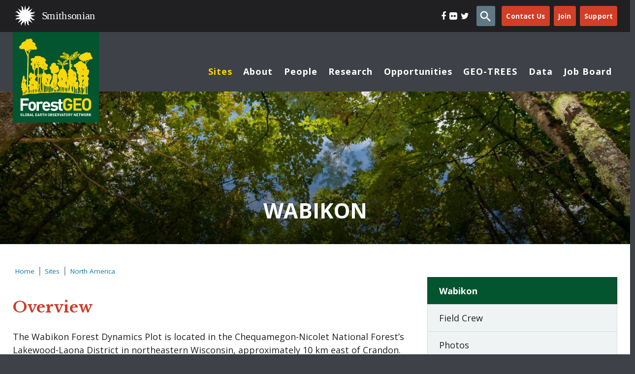

--- FILE ---
content_type: text/html; charset=utf-8
request_url: https://forestgeo.si.edu/sites/north-america/wabikon
body_size: 26425
content:
<!DOCTYPE html>
  <!--[if IEMobile 7]><html class="no-js ie iem7" lang="en" dir="ltr"><![endif]-->
 <!--[if lte IE 6]><html class="no-js ie lt-ie9 lt-ie8 lt-ie7" lang="en" dir="ltr"><![endif]-->
 <!--[if (IE 7)&(!IEMobile)]><html class="no-js ie lt-ie9 lt-ie8" lang="en" dir="ltr"><![endif]-->
 <!--[if IE 8]><html class="no-js ie lt-ie9" lang="en" dir="ltr"><![endif]-->
 <!--[if (gte IE 9)|(gt IEMobile 7)]><html class="no-js ie" lang="en" dir="ltr" prefix=": og: http://ogp.me/ns# article: http://ogp.me/ns/article# book: http://ogp.me/ns/book# profile: http://ogp.me/ns/profile# video: http://ogp.me/ns/video# product: http://ogp.me/ns/product# content: http://purl.org/rss/1.0/modules/content/ dc: http://purl.org/dc/terms/ foaf: http://xmlns.com/foaf/0.1/ rdfs: http://www.w3.org/2000/01/rdf-schema# sioc: http://rdfs.org/sioc/ns# sioct: http://rdfs.org/sioc/types# skos: http://www.w3.org/2004/02/skos/core# xsd: http://www.w3.org/2001/XMLSchema#"><![endif]-->
 <!--[if !IE]><!--><html class="no-js" lang="en" dir="ltr" prefix=": og: http://ogp.me/ns# article: http://ogp.me/ns/article# book: http://ogp.me/ns/book# profile: http://ogp.me/ns/profile# video: http://ogp.me/ns/video# product: http://ogp.me/ns/product# content: http://purl.org/rss/1.0/modules/content/ dc: http://purl.org/dc/terms/ foaf: http://xmlns.com/foaf/0.1/ rdfs: http://www.w3.org/2000/01/rdf-schema# sioc: http://rdfs.org/sioc/ns# sioct: http://rdfs.org/sioc/types# skos: http://www.w3.org/2004/02/skos/core# xsd: http://www.w3.org/2001/XMLSchema#"><!--<![endif]-->
  <head>
   <meta charset="utf-8" />
<link rel="shortcut icon" href="https://forestgeo.si.edu/sites/all/themes/si_forestgeo/favicon/favicon.ico" type="image/vnd.microsoft.icon" />
<link rel="profile" href="http://www.w3.org/1999/xhtml/vocab" />
<link rel="apple-touch-icon" sizes="180x180" href="https://forestgeo.si.eduhttps://forestgeo.si.edu/apple-touch-icon.png?v=Jy7B3ml8wp" />
<link rel="icon" sizes="32x32" href="https://forestgeo.si.edu/favicon-32x32.png?v=Jy7B3ml8wp" />
<link rel="icon" sizes="16x16" href="https://forestgeo.si.edu/favicon-16x16.png?v=Jy7B3ml8wp" />
<link rel="manifest" href="https://forestgeo.si.edu/manifest.json?v=Jy7B3ml8wp" />
<link rel="mask-icon" href="https://forestgeo.si.edu/safari-pinned-tab.svg?v=Jy7B3ml8wp" color="#0177a8" />
<meta name="theme-color" content="#ffffff" />
<meta name="HandheldFriendly" content="true" />
<meta name="MobileOptimized" content="width" />
<meta http-equiv="cleartype" content="on" />
<link rel="apple-touch-icon-precomposed" href="https://forestgeo.si.edu/sites/all/themes/omega/omega/apple-touch-icon-precomposed.png" />
<link rel="apple-touch-icon-precomposed" href="https://forestgeo.si.edu/sites/all/themes/omega/omega/apple-touch-icon-precomposed-114x114.png" sizes="114x114" />
<link rel="apple-touch-icon-precomposed" href="https://forestgeo.si.edu/sites/all/themes/omega/omega/apple-touch-icon-precomposed-144x144.png" sizes="144x144" />
<link rel="apple-touch-icon-precomposed" href="https://forestgeo.si.edu/sites/all/themes/omega/omega/apple-touch-icon-precomposed-72x72.png" sizes="72x72" />
<meta name="description" content="The Wabikon Forest Dynamics Plot is located in the Chequamegon-Nicolet National Forest’s Lakewood-Laona District in northeastern Wisconsin, approximately 10 km east of Crandon." />
<meta name="viewport" content="width=device-width" />
<meta name="generator" content="Drupal 7 (https://www.drupal.org)" />
<link rel="canonical" href="https://forestgeo.si.edu/sites/north-america/wabikon" />
<link rel="shortlink" href="https://forestgeo.si.edu/node/10470" />
<meta property="og:site_name" content="ForestGEO" />
<meta property="og:type" content="article" />
<meta property="og:url" content="https://forestgeo.si.edu/sites/north-america/wabikon" />
<meta property="og:title" content="Wabikon" />
<meta property="og:description" content="The Wabikon Forest Dynamics Plot is located in the Chequamegon-Nicolet National Forest’s Lakewood-Laona District in northeastern Wisconsin, approximately 10 km east of Crandon." />
<meta property="og:updated_time" content="2024-01-29T16:02:09-05:00" />
<meta property="article:published_time" content="2017-02-06T16:15:01-05:00" />
<meta property="article:modified_time" content="2024-01-29T16:02:09-05:00" />
   <title>Wabikon | ForestGEO</title>
   <link type="text/css" rel="stylesheet" href="https://forestgeo.si.edu/sites/default/files/css/css_PpDI3dbFn-IGgR3uaurDTDqs5xU-C5HiIMkAz6kDjq8.css" media="all" />
<link type="text/css" rel="stylesheet" href="https://forestgeo.si.edu/sites/default/files/css/css_l2xzeqAJiw0XG3veLWHxLgK5QLbJEz0SRnJTk4ZksyI.css" media="all" />

<!--[if lte IE 8]>
<link type="text/css" rel="stylesheet" href="https://forestgeo.si.edu/sites/default/files/css/css_47DEQpj8HBSa-_TImW-5JCeuQeRkm5NMpJWZG3hSuFU.css" media="all" />
<![endif]-->
<link type="text/css" rel="stylesheet" href="https://forestgeo.si.edu/sites/default/files/css/css_SAWI7DmUCPwpYuUYPCBCLUx45slq7zCLrS8kLePlAgE.css" media="all" />
<link type="text/css" rel="stylesheet" href="https://forestgeo.si.edu/sites/default/files/css/css_DUKNLhWoIFnbEsUoluOhu7iCLPVNbGg2yk2oTvvkQF4.css" media="all" />
<link type="text/css" rel="stylesheet" href="https://forestgeo.si.edu/sites/default/files/css/css_ytx6W8p34_8Ba4b23Qa88DqSIlTAvOlxC1hBf-EiTN0.css" media="print" />
   <script src="https://forestgeo.si.edu/sites/default/files/js/js_u9OepQzrrEOHEGWAPerUE6rwsqzO0JtU-p2KahRYgmU.js"></script>
<script>jQuery.migrateMute=true;jQuery.migrateTrace=false;</script>
<script src="https://forestgeo.si.edu/sites/default/files/js/js_JnYX3W6XRgHTDCmvNzvgDcQLZFfCXvmXGJurx0ngiro.js"></script>
<script src="https://forestgeo.si.edu/sites/default/files/js/js__bBogcF6zrob06qh5ifUeGh4t30mvORXZ2P3hX4c7sE.js"></script>
<script>L_ROOT_URL = "/sites/all/libraries/leaflet/";</script>
<script src="https://forestgeo.si.edu/sites/default/files/js/js_rpjLD3NjBXM48dIBwEWvEna5E_zv1J8LwO-Q3W4QTmA.js"></script>
<script src="https://forestgeo.si.edu/sites/default/files/js/js_VSKym_zvLDl1YMcD5l44PH639lM-s2e_cUdppITeDjA.js"></script>

<!--[if (gte IE 6)&(lte IE 8)]>
<script src="https://forestgeo.si.edu/sites/default/files/js/js_l1iEl-hY65c79QTBBcl2tmNsnQFuMrbhOOFZUO_dkyw.js"></script>
<![endif]-->
<script>document.createElement( "picture" );</script>
<script src="https://forestgeo.si.edu/sites/default/files/js/js_KRn7jIYnXgsRZZoQ6Qqt4oNb6HR2TEpzCOOh_IkB02w.js"></script>
<script>L.Icon.Default.imagePath = "/sites/all/libraries/leaflet/images/";</script>
<script src="https://forestgeo.si.edu/sites/default/files/js/js_rsGiM5M1ffe6EhN-RnhM5f3pDyJ8ZAPFJNKpfjtepLk.js"></script>
<script>(function(i,s,o,g,r,a,m){i["GoogleAnalyticsObject"]=r;i[r]=i[r]||function(){(i[r].q=i[r].q||[]).push(arguments)},i[r].l=1*new Date();a=s.createElement(o),m=s.getElementsByTagName(o)[0];a.async=1;a.src=g;m.parentNode.insertBefore(a,m)})(window,document,"script","https://www.google-analytics.com/analytics.js","ga");ga("create", "UA-18997516-6", {"cookieDomain":"auto"});ga("send", "pageview");</script>
<script src="https://forestgeo.si.edu/sites/default/files/js/js_zJgMquG9P3dBW8cyAzWbhybIbG3WCHIK6wfdtpK9P1A.js"></script>
<script src="https://forestgeo.si.edu/sites/default/files/js/js_x6uTvU-DmFn54nkL7yY81IHn38Iy5RcmGuGTBlsVMTc.js"></script>
<script>jQuery.extend(Drupal.settings, {"basePath":"\/","pathPrefix":"","setHasJsCookie":0,"ajaxPageState":{"theme":"si_forestgeo","theme_token":"IGnv9MDZscvmEUQZv_7PMLr-iicmgfq8-k0uurHu9Og","jquery_version":"3.4","js":{"sites\/all\/modules\/picture\/picturefill2\/picturefill.min.js":1,"sites\/all\/modules\/picture\/picture.min.js":1,"sites\/all\/modules\/jquery_update\/replace\/jquery\/3.4\/jquery.min.js":1,"0":1,"sites\/all\/modules\/jquery_update\/replace\/jquery-migrate\/3\/jquery-migrate.min.js":1,"misc\/jquery-extend-3.4.0.js":1,"misc\/jquery-html-prefilter-3.5.0-backport.js":1,"misc\/jquery.once.js":1,"misc\/drupal.js":1,"sites\/all\/themes\/omega\/omega\/js\/no-js.js":1,"sites\/all\/modules\/jquery_update\/replace\/ui\/external\/jquery.cookie.js":1,"sites\/all\/modules\/jquery_update\/replace\/jquery.form\/4\/jquery.form.min.js":1,"1":1,"sites\/all\/libraries\/leaflet\/leaflet.js":1,"misc\/ajax.js":1,"sites\/all\/modules\/jquery_update\/js\/jquery_update.js":1,"sites\/all\/modules\/autoupload\/js\/autoupload.js":1,"sites\/all\/themes\/si_forestgeo\/libraries\/html5shiv\/html5shiv.min.js":1,"sites\/all\/themes\/si_forestgeo\/libraries\/html5shiv\/html5shiv-printshiv.min.js":1,"sites\/all\/themes\/si_forestgeo\/libraries\/selectivizr\/selectivizr.min.js":1,"sites\/all\/themes\/si_forestgeo\/libraries\/respond\/respond.min.js":1,"2":1,"sites\/all\/modules\/field_group\/field_group.js":1,"sites\/all\/modules\/views\/js\/base.js":1,"misc\/progress.js":1,"sites\/all\/modules\/views\/js\/ajax_view.js":1,"sites\/all\/modules\/leaflet\/leaflet.drupal.js":1,"3":1,"sites\/all\/modules\/google_analytics\/googleanalytics.js":1,"4":1,"sites\/all\/modules\/leaflet_more_maps\/leaflet_more_maps.js":1,"sites\/all\/libraries\/superfish\/jquery.hoverIntent.minified.js":1,"sites\/all\/libraries\/superfish\/sfsmallscreen.js":1,"sites\/all\/libraries\/superfish\/supposition.js":1,"sites\/all\/libraries\/superfish\/superfish.js":1,"sites\/all\/modules\/superfish\/superfish.js":1,"sites\/all\/themes\/si_forestgeo\/js\/modernizr-custom.min.js":1,"sites\/all\/themes\/si_forestgeo\/js\/luminateExtend.min.js":1,"sites\/all\/themes\/si_forestgeo\/js\/ScrollMagic.min.js":1,"sites\/all\/themes\/si_forestgeo\/js\/uisearch.js":1,"sites\/all\/themes\/si_forestgeo\/js\/si_forestgeo.behaviors.js":1},"css":{"sites\/all\/themes\/omega\/omega\/css\/modules\/system\/system.base.css":1,"sites\/all\/themes\/omega\/omega\/css\/modules\/system\/system.menus.theme.css":1,"sites\/all\/themes\/omega\/omega\/css\/modules\/system\/system.messages.theme.css":1,"sites\/all\/themes\/omega\/omega\/css\/modules\/system\/system.theme.css":1,"sites\/all\/modules\/calendar\/css\/calendar_multiday.css":1,"modules\/node\/node.css":1,"sites\/all\/modules\/picture\/picture_wysiwyg.css":1,"sites\/all\/themes\/omega\/omega\/css\/modules\/field\/field.theme.css":1,"sites\/all\/modules\/views\/css\/views.css":1,"sites\/all\/themes\/omega\/omega\/css\/modules\/search\/search.theme.css":1,"sites\/all\/themes\/omega\/omega\/css\/modules\/user\/user.base.css":1,"sites\/all\/themes\/omega\/omega\/css\/modules\/user\/user.theme.css":1,"sites\/all\/modules\/flickr\/flickr.css":1,"sites\/all\/modules\/flickr\/flickr_cc_icons_on_hover.css":1,"sites\/all\/modules\/flickr\/flickr_cc_icons.css":1,"sites\/all\/modules\/ckeditor\/css\/ckeditor.css":1,"sites\/all\/modules\/ctools\/css\/ctools.css":1,"sites\/all\/themes\/si_forestgeo\/panels\/layouts\/two-col-right\/..\/..\/..\/css\/panels.layout.css":1,"sites\/all\/modules\/leaflet\/leaflet_extras.css":1,"sites\/all\/libraries\/leaflet\/leaflet.css":1,"sites\/all\/libraries\/leaflet\/leaflet.ie.css":1,"sites\/all\/modules\/addtoany\/addtoany.css":1,"sites\/all\/libraries\/superfish\/css\/superfish.css":1,"sites\/all\/libraries\/superfish\/css\/superfish-smallscreen.css":1,"sites\/all\/themes\/si_forestgeo\/css\/style.css":1,"sites\/all\/themes\/si_forestgeo\/css\/print.css":1}},"field_group":{"html-element":"full"},"views":{"ajax_path":"\/views\/ajax","ajaxViews":{"views_dom_id:1f6e01af6454f27d67c4f76419a5e433":{"view_name":"personnel","view_display_id":"panel_pane_4","view_args":"10470","view_path":"node\/10470","view_base_path":null,"view_dom_id":"1f6e01af6454f27d67c4f76419a5e433","pager_element":0},"views_dom_id:28eb20f910d209abdb7f3456c341957f":{"view_name":"site_maps","view_display_id":"panel_pane_3","view_args":"10470","view_path":"node\/10470","view_base_path":null,"view_dom_id":"28eb20f910d209abdb7f3456c341957f","pager_element":0}}},"urlIsAjaxTrusted":{"\/views\/ajax":true,"\/":true,"\/sites\/north-america\/wabikon":true},"better_exposed_filters":{"views":{"personnel":{"displays":{"panel_pane_4":{"filters":[]}}},"institutions":{"displays":{"panel_pane_1":{"filters":[]}}},"site_maps":{"displays":{"panel_pane_3":{"filters":[]}}}}},"leaflet":[{"mapId":"leaflet-map-1148099486","map":{"label":"Esri National Geographic (zoom 0..12)","description":"Esri National Geographic (zoom 0..12)","settings":{"attributionControl":true,"closePopupOnClick":true,"doubleClickZoom":true,"dragging":true,"fadeAnimation":true,"layerControl":false,"maxZoom":18,"minZoom":1,"scrollWheelZoom":1,"touchZoom":true,"trackResize":true,"zoomAnimation":true,"zoomControl":true,"zoom":5},"layers":{"layer":{"urlTemplate":"\/\/services.arcgisonline.com\/ArcGIS\/rest\/services\/NatGeo_World_Map\/MapServer\/tile\/{z}\/{y}\/{x}.png","options":{"attribution":"Tiles \u0026copy; \u003Ca target=\u0022attr\u0022 href=\u0022http:\/\/esri.com\u0022\u003EEsri\u003C\/a\u003E"}}}},"features":[{"type":"point","lat":45.5546,"lon":-88.7945,"popup":"\u003Cdiv class=\u0022location\u0022\u003EWisconsin , USA \u003C\/div\u003E\r\n \u003Cdiv\u003EEstablished: 2008 \u003C\/div\u003E\r\n\u003Cdiv\u003ESize: 25.60ha\u003C\/div\u003E","label":"Wisconsin , USA \r\n","icon":{"iconType":"marker","iconUrl":"\/sites\/all\/themes\/si_forestgeo\/images\/map-marker.png","shadowUrl":"","iconSize":{"x":"","y":""},"iconAnchor":{"x":"8","y":"6"},"shadowAnchor":{"x":"","y":""},"popupAnchor":{"x":"6","y":"4"},"iconImageStyle":"","htmlClass":""}}]}],"googleanalytics":{"trackOutbound":1,"trackMailto":1,"trackDownload":1,"trackDownloadExtensions":"7z|aac|arc|arj|asf|asx|avi|bin|csv|doc(x|m)?|dot(x|m)?|exe|flv|gif|gz|gzip|hqx|jar|jpe?g|js|mp(2|3|4|e?g)|mov(ie)?|msi|msp|pdf|phps|png|ppt(x|m)?|pot(x|m)?|pps(x|m)?|ppam|sld(x|m)?|thmx|qtm?|ra(m|r)?|sea|sit|tar|tgz|torrent|txt|wav|wma|wmv|wpd|xls(x|m|b)?|xlt(x|m)|xlam|xml|z|zip","trackColorbox":1},"siTheme":{"logo_path":"https:\/\/forestgeo.si.edu\/sites\/all\/themes\/si_forestgeo\/logo.png"},"superfish":{"1":{"id":"1","sf":{"animation":{"opacity":"show","height":"show"},"speed":"fast","autoArrows":false,"dropShadows":false},"plugins":{"smallscreen":{"mode":"window_width","breakpoint":979,"breakpointUnit":"px","title":"Main menu"},"supposition":true}}}});</script>
   <!-- Fundraise Up: the new standard for online giving -->
   <script>(function(w,d,s,n,a){if(!w[n]){var l='call,catch,on,once,set,then,track,openCheckout'
         .split(','),i,o=function(n){return'function'==typeof n?o.l.push([arguments])&&o
         :function(){return o.l.push([n,arguments])&&o}},t=d.getElementsByTagName(s)[0],
       j=d.createElement(s);j.async=!0;j.src='https://cdn.fundraiseup.com/widget/'+a+'';
       t.parentNode.insertBefore(j,t);o.s=Date.now();o.v=5;o.h=w.location.href;o.l=[];
       for(i=0;i<8;i++)o[l[i]]=o(l[i]);w[n]=o}
     })(window,document,'script','FundraiseUp','ALJRVDPY');</script>
   <!-- End Fundraise Up -->
 </head>
 <body class="html not-front not-logged-in page-node page-node- page-node-10470 node-type-site section-sites section-sites">
 <a href="#main-content" class="element-invisible element-focusable">Skip to main content</a>
    <a id="main"></a>
  <header class="l-header has-preface-left" role="banner">
          <div class="l-header-preface-wrapper">
        <div class="l-container">
              <div class="l-region l-region--header-preface-left">
    <div id="block-block-3" class="block block--block block--block-3 block--block-3">
          <p><a class="si-logo" href="/"><span class="sr-only">Link to Smithsonian Homepage</span></a></p>
</div>
  </div>

              <div class="l-region l-region--header-preface-right">
      <div class="inner">
        <div id="block-panels-mini-header-preface" class="block block--panels-mini block--panels-mini-header-preface block--panels-mini-header-preface">
          <div class="panel-display panel-1col clearfix" id="mini-panel-header_preface">
  <div class="panel-pane pane-block pane-menu-menu-social-media block--menu-menu-social-media"   class="panel-pane pane-block pane-menu-menu-social-media block--menu-menu-social-media">
  
      
  
  <ul class="menu"><li class="first leaf"><a href="https://www.facebook.com/ForestGEO/" class="fa fa-facebook" target="_blank"><span class="menu-title">Facebook</span></a></li>
<li class="leaf"><a href="https://www.flickr.com/photos/ctfs/collections/" class="fa fa-flickr" target="_blank"><span class="menu-title">Flickr</span></a></li>
<li class="last leaf"><a href="https://twitter.com/forestgeo" class="fa fa-twitter" target="_blank"><span class="menu-title">Twitter</span></a></li>
</ul>
  
  </div>









<div class="panel-pane pane-block pane-search-form block--search-form "  id="block-search-form"  id="block-search-form" class="panel-pane pane-block pane-search-form block--search-form ">
  
      
  
  <form class="search-block-form" action="/sites/north-america/wabikon" method="post" id="search-block-form" accept-charset="UTF-8"><div><div class="container-inline">
      <h2 class="element-invisible">Search form</h2>
    <div class="form-item form-type-textfield form-item-search-block-form">
  <label class="element-invisible" for="edit-search-block-form--2">Search </label>
 <input title="Enter the terms you wish to search for." type="text" id="edit-search-block-form--2" name="search_block_form" value="" size="15" maxlength="128" class="form-text" />
</div>
<div class="form-actions form-wrapper" id="edit-actions--2"><input type="submit" id="edit-submit--2" name="op" value="Search" class="form-submit" /></div><input type="hidden" name="form_build_id" value="form-8eFT84O1jUDIDfFxx4a1SKttlok94I_BVtQOhF0SPEQ" />
<input type="hidden" name="form_id" value="search_block_form" />
</div>
</div></form>
  
  </div>









<div class="panel-pane pane-block pane-menu-menu-top-menu-tabs"   class="panel-pane pane-block pane-menu-menu-top-menu-tabs">
  
      
  
  <ul class="menu"><li class="first leaf"><a href="/contact-us" class="btn orange-alt rounded"><span class="menu-title">Contact Us</span></a></li>
<li class="leaf"><a href="/opportunities/join-us" class="btn orange-alt rounded" accesskey="j"><span class="menu-title">Join</span></a></li>
<li class="last leaf"><a href="https://support.si.edu/site/Donation2?df_id=21425&amp;21425.donation=form1" class="btn orange-alt rounded" target="_blank" accesskey="s"><span class="menu-title">Support</span></a></li>
</ul>
  
  </div>









</div>
</div>
      </div>
  </div>

        </div>
      </div>
        <div class="l-header-inner l-container">
        <div class="l-branding">
            <div class="inner">
                                <a href="/" title="Home" rel="home" class="site-logo"><img src="https://forestgeo.si.edu/sites/all/themes/si_forestgeo/logo.svg" alt="Home" width="156" height="165" /></a>
                                                                  <div class="site-name">
                          <a href="/" title="Home" rel="home"><span>ForestGEO</span></a>
                      </div>
                
                              
                          </div>

        </div>

      <div class="wrapper--header">
                            <div class="l-region l-region--navigation">
    <nav id="block-superfish-1" class="block block--superfish block--superfish-1 block--superfish-1">
      
  <ul  id="superfish-1" class="menu sf-menu sf-main-menu sf-horizontal sf-style-none sf-total-items-8 sf-parent-items-6 sf-single-items-2"><li id="menu-4327-1" class="active-trail first odd sf-item-1 sf-depth-1 sf-total-children-6 sf-parent-children-6 sf-single-children-0 menuparent"><a href="/sites-all" class="sf-depth-1 menuparent">Sites</a><ul><li id="menu-4691-1" class="first odd sf-item-1 sf-depth-2 sf-total-children-10 sf-parent-children-0 sf-single-children-10 menuparent"><a href="/sites/africa" title="Africa" class="sf-depth-2 menuparent">Africa</a><ul><li id="menu-4777-1" class="first odd sf-item-1 sf-depth-3 sf-no-children"><a href="/sites/africa/ituri" class="sf-depth-3">Ituri</a></li><li id="menu-4785-1" class="middle even sf-item-2 sf-depth-3 sf-no-children"><a href="/sites/africa/korup" class="sf-depth-3">Korup</a></li><li id="menu-4795-1" class="middle odd sf-item-3 sf-depth-3 sf-no-children"><a href="/sites/africa/mpala" class="sf-depth-3">Mpala</a></li><li id="menu-4824-1" class="middle even sf-item-4 sf-depth-3 sf-no-children"><a href="/sites/africa/ngel-nyaki" class="sf-depth-3">Ngel Nyaki</a></li><li id="menu-4696-1" class="middle odd sf-item-5 sf-depth-3 sf-no-children"><a href="/sites/nigeria" title="Nigeria" class="sf-depth-3">Nigeria</a></li><li id="menu-4818-1" class="middle even sf-item-6 sf-depth-3 sf-no-children"><a href="/sites/africa/rabi" class="sf-depth-3">Rabi</a></li><li id="menu-4695-1" class="middle odd sf-item-7 sf-depth-3 sf-no-children"><a href="/sites/kenya" title="Kenya" class="sf-depth-3">Kenya</a></li><li id="menu-4692-1" class="middle even sf-item-8 sf-depth-3 sf-no-children"><a href="/sites/cameroon" title="Cameroon" class="sf-depth-3">Cameroon</a></li><li id="menu-4693-1" class="middle odd sf-item-9 sf-depth-3 sf-no-children"><a href="/sites/democratic-republic-congo" title="Democratic Republic of Congo" class="sf-depth-3">Democratic Republic of Congo</a></li><li id="menu-4694-1" class="last even sf-item-10 sf-depth-3 sf-no-children"><a href="/sites/gabon" title="Gabon" class="sf-depth-3">Gabon</a></li></ul></li><li id="menu-4697-1" class="middle even sf-item-2 sf-depth-2 sf-total-children-40 sf-parent-children-4 sf-single-children-36 menuparent"><a href="/sites/asia" title="Asia" class="sf-depth-2 menuparent">Asia</a><ul><li id="menu-4608-1" class="first odd sf-item-1 sf-depth-3 sf-no-children"><a href="/sites/asia/lambir" class="sf-depth-3">Lambir</a></li><li id="menu-6960-1" class="middle even sf-item-2 sf-depth-3 sf-no-children"><a href="/sites/asia/ailaoshan" class="sf-depth-3">Ailaoshan</a></li><li id="menu-4726-1" class="middle odd sf-item-3 sf-depth-3 sf-no-children"><a href="/sites/asia/badagongshan" class="sf-depth-3">Badagongshan</a></li><li id="menu-4727-1" class="middle even sf-item-4 sf-depth-3 sf-no-children"><a href="/sites/asia/baishanzu" class="sf-depth-3">Baishanzu</a></li><li id="menu-4728-1" class="middle odd sf-item-5 sf-depth-3 sf-no-children"><a href="/sites/asia/baotianman" class="sf-depth-3">Baotianman</a></li><li id="menu-4735-1" class="middle even sf-item-6 sf-depth-3 sf-no-children"><a href="/sites/asia/bukit-timah" class="sf-depth-3">Bukit Timah</a></li><li id="menu-4734-1" class="middle odd sf-item-7 sf-depth-3 sf-no-children"><a href="/sites/asia/changbaishan" class="sf-depth-3">Changbaishan</a></li><li id="menu-4742-1" class="middle even sf-item-8 sf-depth-3 sf-no-children"><a href="/sites/asia/danum-valley" class="sf-depth-3">Danum Valley</a></li><li id="menu-4744-1" class="middle odd sf-item-9 sf-depth-3 sf-no-children"><a href="/sites/asia/daxingangling" class="sf-depth-3">Daxing`angling</a></li><li id="menu-4747-1" class="middle even sf-item-10 sf-depth-3 sf-no-children"><a href="/sites/asia/dinghushan" class="sf-depth-3">Dinghushan</a></li><li id="menu-4748-1" class="middle odd sf-item-11 sf-depth-3 sf-no-children"><a href="/sites/asia/doi-inthanon" class="sf-depth-3">Doi Inthanon</a></li><li id="menu-4750-1" class="middle even sf-item-12 sf-depth-3 sf-no-children"><a href="/sites/asia/donglingshan" class="sf-depth-3">Donglingshan</a></li><li id="menu-4753-1" class="middle odd sf-item-13 sf-depth-3 sf-no-children"><a href="/sites/asia/fushan" class="sf-depth-3">Fushan</a></li><li id="menu-4757-1" class="middle even sf-item-14 sf-depth-3 sf-no-children"><a href="/sites/asia/gutianshan" class="sf-depth-3">Gutianshan</a></li><li id="menu-4758-1" class="middle odd sf-item-15 sf-depth-3 sf-no-children"><a href="/sites/asia/hainan" class="sf-depth-3">Hainan</a></li><li id="menu-4762-1" class="middle even sf-item-16 sf-depth-3 sf-no-children"><a href="/sites/asia/heishiding" class="sf-depth-3">Heishiding</a></li><li id="menu-4763-1" class="middle odd sf-item-17 sf-depth-3 sf-no-children"><a href="/sites/asia/hong-kong" class="sf-depth-3">Hong Kong</a></li><li id="menu-4764-1" class="middle even sf-item-18 sf-depth-3 sf-no-children"><a href="/sites/asia/huai-kha-khaeng" class="sf-depth-3">Huai Kha Khaeng</a></li><li id="menu-4783-1" class="middle odd sf-item-19 sf-depth-3 sf-no-children"><a href="/sites/asia/kenting" class="sf-depth-3">Kenting</a></li><li id="menu-4784-1" class="middle even sf-item-20 sf-depth-3 sf-no-children"><a href="/sites/asia/khao-chong" class="sf-depth-3">Khao Chong</a></li><li id="menu-4786-1" class="middle odd sf-item-21 sf-depth-3 sf-no-children"><a href="/sites/asia/kuala-belalong" class="sf-depth-3">Kuala Belalong</a></li><li id="menu-4789-1" class="middle even sf-item-22 sf-depth-3 sf-no-children"><a href="/sites/asia/lienhuachih" class="sf-depth-3">Lienhuachih</a></li><li id="menu-4794-1" class="middle odd sf-item-23 sf-depth-3 sf-no-children"><a href="/sites/asia/mo-singto" class="sf-depth-3">Mo Singto</a></li><li id="menu-4797-1" class="middle even sf-item-24 sf-depth-3 sf-no-children"><a href="/sites/asia/mudumalai" class="sf-depth-3">Mudumalai</a></li><li id="menu-4799-1" class="middle odd sf-item-25 sf-depth-3 sf-no-children"><a href="/sites/asia/nanjenshan" class="sf-depth-3">Nanjenshan</a></li><li id="menu-4828-1" class="middle even sf-item-26 sf-depth-3 sf-no-children"><a href="/sites/asia/nonggang" class="sf-depth-3">Nonggang</a></li><li id="menu-4820-1" class="middle odd sf-item-27 sf-depth-3 sf-no-children"><a href="/sites/asia/pasoh" class="sf-depth-3">Pasoh</a></li><li id="menu-4814-1" class="middle even sf-item-28 sf-depth-3 sf-no-children"><a href="/sites/asia/sinharaja" class="sf-depth-3">Sinharaja</a></li><li id="menu-4808-1" class="middle odd sf-item-29 sf-depth-3 sf-no-children"><a href="/sites/asia/tiantongshan" class="sf-depth-3">Tiantongshan</a></li><li id="menu-5645-1" class="middle even sf-item-30 sf-depth-3 sf-total-children-1 sf-parent-children-0 sf-single-children-1 menuparent"><a href="/sites/vietnam" title="Vietnam" class="sf-depth-3 menuparent">Vietnam</a><ul><li id="menu-5652-1" class="firstandlast odd sf-item-1 sf-depth-4 sf-no-children"><a href="/sites/vietnam/bidoup" class="sf-depth-4">Bidoup</a></li></ul></li><li id="menu-4745-1" class="middle odd sf-item-31 sf-depth-3 sf-no-children"><a href="/sites/asia/xishuangbanna" class="sf-depth-3">Xishuangbanna</a></li><li id="menu-4698-1" class="middle even sf-item-32 sf-depth-3 sf-no-children"><a href="/taxonomy/term/127" title="Brunei Darussalam" class="sf-depth-3">Brunei Darussalam</a></li><li id="menu-4699-1" class="middle odd sf-item-33 sf-depth-3 sf-total-children-1 sf-parent-children-0 sf-single-children-1 menuparent"><a href="/sites/china" title="China" class="sf-depth-3 menuparent">China</a><ul><li id="menu-8271-1" class="firstandlast odd sf-item-1 sf-depth-4 sf-no-children"><a href="/sites/china/gulinqing" class="sf-depth-4">Gulinqing</a></li></ul></li><li id="menu-4700-1" class="middle even sf-item-34 sf-depth-3 sf-no-children"><a href="/sites/india" title="India" class="sf-depth-3">India</a></li><li id="menu-4701-1" class="middle odd sf-item-35 sf-depth-3 sf-no-children"><a href="/sites/malaysia" title="Malaysia" class="sf-depth-3">Malaysia</a></li><li id="menu-4706-1" class="middle even sf-item-36 sf-depth-3 sf-total-children-4 sf-parent-children-0 sf-single-children-4 menuparent"><a href="/sites/thailand" title="Thailand" class="sf-depth-3 menuparent">Thailand</a><ul><li id="menu-8257-1" class="first odd sf-item-1 sf-depth-4 sf-no-children"><a href="/sites/thailand/doi-chiang-dao" class="sf-depth-4">Doi Chiang Dao</a></li><li id="menu-8259-1" class="middle even sf-item-2 sf-depth-4 sf-no-children"><a href="/sites/thailand/huai-krading" class="sf-depth-4">Huai Krading</a></li><li id="menu-8258-1" class="middle odd sf-item-3 sf-depth-4 sf-no-children"><a href="/sites/thailand/kapook-kapieng" class="sf-depth-4">Kapook Kapieng</a></li><li id="menu-8256-1" class="last even sf-item-4 sf-depth-4 sf-no-children"><a href="/sites/thailand/mae-ping" class="sf-depth-4">Mae Ping</a></li></ul></li><li id="menu-4705-1" class="middle odd sf-item-37 sf-depth-3 sf-no-children"><a href="/sites/taiwan" title="Taiwan" class="sf-depth-3">Taiwan</a></li><li id="menu-4702-1" class="middle even sf-item-38 sf-depth-3 sf-total-children-1 sf-parent-children-0 sf-single-children-1 menuparent"><a href="/sites/philippines" title="Philippines" class="sf-depth-3 menuparent">Philippines</a><ul><li id="menu-6106-1" class="firstandlast odd sf-item-1 sf-depth-4 sf-no-children"><a href="/sites/philippines/palanan" class="sf-depth-4">Palanan</a></li></ul></li><li id="menu-4703-1" class="middle odd sf-item-39 sf-depth-3 sf-no-children"><a href="/sites/singapore" title="Singapore" class="sf-depth-3">Singapore</a></li><li id="menu-4704-1" class="last even sf-item-40 sf-depth-3 sf-no-children"><a href="/sites/sri-lanka" title="Sri Lanka" class="sf-depth-3">Sri Lanka</a></li></ul></li><li id="menu-4707-1" class="middle odd sf-item-3 sf-depth-2 sf-total-children-8 sf-parent-children-0 sf-single-children-8 menuparent"><a href="/sites/europe" title="Europe" class="sf-depth-2 menuparent">Europe</a><ul><li id="menu-4830-1" class="first odd sf-item-1 sf-depth-3 sf-no-children"><a href="/sites/europe/speulderbos" class="sf-depth-3">Speulderbos</a></li><li id="menu-7049-1" class="middle even sf-item-2 sf-depth-3 sf-no-children"><a href="/sites/europe/traunstein" class="sf-depth-3">Traunstein</a></li><li id="menu-4710-1" class="middle odd sf-item-3 sf-depth-3 sf-no-children"><a href="/sites/uk" title="UK" class="sf-depth-3">UK</a></li><li id="menu-4749-1" class="middle even sf-item-4 sf-depth-3 sf-no-children"><a href="/sites/europe/wytham-woods" class="sf-depth-3">Wytham Woods</a></li><li id="menu-4736-1" class="middle odd sf-item-5 sf-depth-3 sf-no-children"><a href="/sites/europe/zofin" class="sf-depth-3">Zofin</a></li><li id="menu-4709-1" class="middle even sf-item-6 sf-depth-3 sf-no-children"><a href="/sites/netherlands" title="Netherlands" class="sf-depth-3">Netherlands</a></li><li id="menu-4907-1" class="middle odd sf-item-7 sf-depth-3 sf-no-children"><a href="/taxonomy/term/162" title="Germany" class="sf-depth-3">Germany</a></li><li id="menu-4708-1" class="last even sf-item-8 sf-depth-3 sf-no-children"><a href="/sites/czech-republic" title="Czech Republic" class="sf-depth-3">Czech Republic</a></li></ul></li><li id="menu-4719-1" class="middle even sf-item-4 sf-depth-2 sf-total-children-16 sf-parent-children-0 sf-single-children-16 menuparent"><a href="/sites/central-south-america" title="Neotropics" class="sf-depth-2 menuparent">Central &amp; South America</a><ul><li id="menu-4620-1" class="first odd sf-item-1 sf-depth-3 sf-no-children"><a href="/sites/neotropics/amacayacu" class="sf-depth-3">Amacayacu</a></li><li id="menu-4731-1" class="middle even sf-item-2 sf-depth-3 sf-no-children"><a href="/sites/neotropics/barro-colorado-island" class="sf-depth-3">Barro Colorado Island</a></li><li id="menu-4737-1" class="middle odd sf-item-3 sf-depth-3 sf-no-children"><a href="/sites/neotropics/cocoli" class="sf-depth-3">Cocoli</a></li><li id="menu-4766-1" class="middle even sf-item-4 sf-depth-3 sf-no-children"><a href="/sites/neotropics/ilha-do-cardoso" class="sf-depth-3">Ilha do Cardoso</a></li><li id="menu-4787-1" class="middle odd sf-item-5 sf-depth-3 sf-no-children"><a href="/sites/neotropics/la-planada" class="sf-depth-3">La Planada</a></li><li id="menu-4792-1" class="middle even sf-item-6 sf-depth-3 sf-no-children"><a href="/sites/neotropics/manaus" class="sf-depth-3">Manaus</a></li><li id="menu-6553-1" class="middle odd sf-item-7 sf-depth-3 sf-no-children"><a href="/sites/neotropics/panama-small-plots" class="sf-depth-3">Panama Small Plots</a></li><li id="menu-4829-1" class="middle even sf-item-8 sf-depth-3 sf-no-children"><a href="/sites/neotropics/san-lorenzo" class="sf-depth-3">San Lorenzo</a></li><li id="menu-4741-1" class="middle odd sf-item-9 sf-depth-3 sf-no-children"><a href="/sites/neotropics/yasuni" class="sf-depth-3">Yasuni</a></li><li id="menu-7726-1" class="middle even sf-item-10 sf-depth-3 sf-no-children"><a href="/sites/san-emilio" class="sf-depth-3">San Emilio</a></li><li id="menu-4720-1" class="middle odd sf-item-11 sf-depth-3 sf-no-children"><a href="/sites/brazil" title="Brazil" class="sf-depth-3">Brazil</a></li><li id="menu-4721-1" class="middle even sf-item-12 sf-depth-3 sf-no-children"><a href="/sites/colombia" title="Colombia" class="sf-depth-3">Colombia</a></li><li id="menu-7722-1" class="middle odd sf-item-13 sf-depth-3 sf-no-children"><a href="/sites/costa-rica" title="Costa Rica" class="sf-depth-3">Costa Rica</a></li><li id="menu-4722-1" class="middle even sf-item-14 sf-depth-3 sf-no-children"><a href="/sites/ecuador" title="Ecuador" class="sf-depth-3">Ecuador</a></li><li id="menu-4723-1" class="middle odd sf-item-15 sf-depth-3 sf-no-children"><a href="/sites/panama" title="Panama" class="sf-depth-3">Panama</a></li><li id="menu-4713-1" class="last even sf-item-16 sf-depth-3 sf-no-children"><a href="/sites/puerto-rico-usa" title="Puerto Rico, USA" class="sf-depth-3">Puerto Rico, USA</a></li></ul></li><li id="menu-4711-1" class="active-trail middle odd sf-item-5 sf-depth-2 sf-total-children-26 sf-parent-children-1 sf-single-children-25 menuparent"><a href="/sites/north-america" title="North America" class="sf-depth-2 menuparent">North America</a><ul><li id="menu-8278-1" class="first odd sf-item-1 sf-depth-3 sf-no-children"><a href="/sites/north-america/grand-teton" class="sf-depth-3">Grand Teton</a></li><li id="menu-4760-1" class="middle even sf-item-2 sf-depth-3 sf-no-children"><a href="/sites/north-america/haliburton-forest" class="sf-depth-3">Haliburton Forest</a></li><li id="menu-4761-1" class="middle odd sf-item-3 sf-depth-3 sf-no-children"><a href="/sites/north-america/harvard-forest" class="sf-depth-3">Harvard Forest</a></li><li id="menu-8237-1" class="middle even sf-item-4 sf-depth-3 sf-no-children"><a href="/sites/north-america/ichauway" class="sf-depth-3">Ichauway</a></li><li id="menu-6902-1" class="middle odd sf-item-5 sf-depth-3 sf-no-children"><a href="/sites/north-america/indian-cave" class="sf-depth-3">Indian Cave</a></li><li id="menu-8275-1" class="middle even sf-item-6 sf-depth-3 sf-no-children"><a href="/sites/north-america/itasca-state-park-isp" class="sf-depth-3">Itasca State Park (ISP)</a></li><li id="menu-4790-1" class="middle odd sf-item-7 sf-depth-3 sf-no-children"><a href="/sites/north-america/lilly-dickey-woods" class="sf-depth-3">Lilly Dickey Woods</a></li><li id="menu-4791-1" class="middle even sf-item-8 sf-depth-3 sf-no-children"><a href="/sites/north-america/luquillo" class="sf-depth-3">Luquillo</a></li><li id="menu-4793-1" class="middle odd sf-item-9 sf-depth-3 sf-no-children"><a href="/sites/north-america/michigan-big-woods" class="sf-depth-3">Michigan Big Woods</a></li><li id="menu-6898-1" class="middle even sf-item-10 sf-depth-3 sf-no-children"><a href="/sites/north-america/niobrara" class="sf-depth-3">Niobrara</a></li><li id="menu-7305-1" class="middle odd sf-item-11 sf-depth-3 sf-no-children"><a href="/sites/north-america/ordway-swisher" class="sf-depth-3">Ordway Swisher</a></li><li id="menu-8244-1" class="middle even sf-item-12 sf-depth-3 sf-no-children"><a href="/sites/north-america/paint-rock" class="sf-depth-3">Paint Rock</a></li><li id="menu-4816-1" class="middle odd sf-item-13 sf-depth-3 sf-no-children"><a href="/sites/north-america/scotty-creek" class="sf-depth-3">Scotty Creek</a></li><li id="menu-4812-1" class="middle even sf-item-14 sf-depth-3 sf-no-children"><a href="/sites/north-america/smithsonian-conservation-biology-institute" class="sf-depth-3">Smithsonian Conservation Biology Institute</a></li><li id="menu-4810-1" class="middle odd sf-item-15 sf-depth-3 sf-no-children"><a href="/sites/north-america/smithsonian-environmental-research-center" class="sf-depth-3">Smithsonian Environmental Research Center</a></li><li id="menu-7978-1" class="middle even sf-item-16 sf-depth-3 sf-no-children"><a href="/sites/north-america/trelease-woods" class="sf-depth-3">Trelease Woods</a></li><li id="menu-4832-1" class="middle odd sf-item-17 sf-depth-3 sf-no-children"><a href="/sites/north-america/tyson-research-center" class="sf-depth-3">Tyson Research Center</a></li><li id="menu-8254-1" class="middle even sf-item-18 sf-depth-3 sf-no-children"><a href="/sites/north-america/underc" class="sf-depth-3">UNDERC Forest Dynamics Plot</a></li><li id="menu-4714-1" class="middle odd sf-item-19 sf-depth-3 sf-total-children-1 sf-parent-children-0 sf-single-children-1 menuparent"><a href="/sites/usa" title="USA" class="sf-depth-3 menuparent">USA</a><ul><li id="menu-8231-1" class="firstandlast odd sf-item-1 sf-depth-4 sf-no-children"><a href="/sites/usa/andrews" class="sf-depth-4">Andrews</a></li></ul></li><li id="menu-4806-1" class="middle even sf-item-20 sf-depth-3 sf-no-children"><a href="/sites/north-america/university-california-santa-cruz" class="sf-depth-3">University of California, Santa Cruz</a></li><li id="menu-4831-1" class="middle odd sf-item-21 sf-depth-3 sf-no-children"><a href="/sites/north-america/university-maryland-baltimore-county" class="sf-depth-3">University of Maryland, Baltimore County</a></li><li id="menu-4804-1" class="middle even sf-item-22 sf-depth-3 sf-no-children"><a href="/sites/north-america/utah" class="sf-depth-3">Utah</a></li><li id="menu-4801-1" class="active-trail middle odd sf-item-23 sf-depth-3 sf-no-children"><a href="/sites/north-america/wabikon" class="active-trail sf-depth-3 active">Wabikon</a></li><li id="menu-4768-1" class="middle even sf-item-24 sf-depth-3 sf-no-children"><a href="/sites/north-america/wind-river" class="sf-depth-3">Wind River</a></li><li id="menu-4739-1" class="middle odd sf-item-25 sf-depth-3 sf-no-children"><a href="/sites/north-america/yosemite" class="sf-depth-3">Yosemite</a></li><li id="menu-4712-1" class="last even sf-item-26 sf-depth-3 sf-no-children"><a href="/sites/canada" title="Canada" class="sf-depth-3">Canada</a></li></ul></li><li id="menu-4715-1" class="last even sf-item-6 sf-depth-2 sf-total-children-7 sf-parent-children-2 sf-single-children-5 menuparent"><a href="/sites/oceania" title="Oceania" class="sf-depth-2 menuparent">Oceania</a><ul><li id="menu-5233-1" class="first odd sf-item-1 sf-depth-3 sf-no-children"><a href="/sites/hawaii" title="Hawaii" class="sf-depth-3">Hawaiʻi</a></li><li id="menu-4788-1" class="middle even sf-item-2 sf-depth-3 sf-no-children"><a href="/sites/oceania/laupahoehoe" class="sf-depth-3">Laupahoehoe</a></li><li id="menu-4825-1" class="middle odd sf-item-3 sf-depth-3 sf-no-children"><a href="/sites/oceania/palamanui" class="sf-depth-3">Palamanui</a></li><li id="menu-8235-1" class="middle even sf-item-4 sf-depth-3 sf-no-children"><a href="/sites/oceania/starvation-creek" class="sf-depth-3">Starvation Creek</a></li><li id="menu-6197-1" class="middle odd sf-item-5 sf-depth-3 sf-total-children-1 sf-parent-children-0 sf-single-children-1 menuparent"><a href="/sites/palau" title="Palau" class="sf-depth-3 menuparent">Palau</a><ul><li id="menu-6200-1" class="firstandlast odd sf-item-1 sf-depth-4 sf-no-children"><a href="/sites/palau/ngardok" class="sf-depth-4">Ngardok</a></li></ul></li><li id="menu-5234-1" class="middle even sf-item-6 sf-depth-3 sf-total-children-1 sf-parent-children-0 sf-single-children-1 menuparent"><a href="/sites/papua-new-guinea" title="Papua New Guinea" class="sf-depth-3 menuparent">Papua New Guinea</a><ul><li id="menu-6203-1" class="firstandlast odd sf-item-1 sf-depth-4 sf-no-children"><a href="/sites/papua-new-guinea/wanang" class="sf-depth-4">Wanang</a></li></ul></li><li id="menu-8236-1" class="last odd sf-item-7 sf-depth-3 sf-no-children"><a href="/sites/australia" title="Australia" class="sf-depth-3">Australia</a></li></ul></li></ul></li><li id="menu-1582-1" class="middle even sf-item-2 sf-depth-1 sf-total-children-8 sf-parent-children-0 sf-single-children-8 menuparent"><a href="/what-forestgeo" class="sf-depth-1 menuparent">About</a><ul><li id="menu-3843-1" class="first odd sf-item-1 sf-depth-2 sf-no-children"><a href="/what-forestgeo" class="sf-depth-2">About Us</a></li><li id="menu-4632-1" class="middle even sf-item-2 sf-depth-2 sf-no-children"><a href="/what-forestgeo/news-blog" class="sf-depth-2">News Blog</a></li><li id="menu-5194-1" class="middle odd sf-item-3 sf-depth-2 sf-no-children"><a href="/what-forestgeo/accessibility" class="sf-depth-2">Accessibility</a></li><li id="menu-6903-1" class="middle even sf-item-4 sf-depth-2 sf-no-children"><a href="/what-forestgeo/code-conduct" class="sf-depth-2">Code of Conduct</a></li><li id="menu-6196-1" class="middle odd sf-item-5 sf-depth-2 sf-no-children"><a href="/what-forestgeo/media" class="sf-depth-2">Media</a></li><li id="menu-4314-1" class="middle even sf-item-6 sf-depth-2 sf-no-children"><a href="/about/calendar" class="sf-depth-2">Calendar</a></li><li id="menu-5374-1" class="middle odd sf-item-7 sf-depth-2 sf-no-children"><a href="/what-forestgeo/faqs" class="sf-depth-2">FAQs</a></li><li id="menu-6906-1" class="last even sf-item-8 sf-depth-2 sf-no-children"><a href="/what-forestgeo/history" class="sf-depth-2">History</a></li></ul></li><li id="menu-1740-1" class="middle odd sf-item-3 sf-depth-1 sf-total-children-4 sf-parent-children-0 sf-single-children-4 menuparent"><a href="/meet-team" class="sf-depth-1 menuparent">People</a><ul><li id="menu-5373-1" class="first odd sf-item-1 sf-depth-2 sf-no-children"><a href="/meet-team" class="sf-depth-2">Meet the Team</a></li><li id="menu-1742-1" class="middle even sf-item-2 sf-depth-2 sf-no-children"><a href="/meet-team/principal-investigators" class="sf-depth-2">Principal Investigators</a></li><li id="menu-6112-1" class="middle odd sf-item-3 sf-depth-2 sf-no-children"><a href="/meet-team/collaborating-institutions" class="sf-depth-2">Collaborating Institutions</a></li><li id="menu-1743-1" class="last even sf-item-4 sf-depth-2 sf-no-children"><a href="/principal-scientists/collaborators" class="sf-depth-2">Financial Support</a></li></ul></li><li id="menu-1745-1" class="middle even sf-item-4 sf-depth-1 sf-total-children-6 sf-parent-children-0 sf-single-children-6 menuparent"><a href="/research-programs" class="sf-depth-1 menuparent">Research</a><ul><li id="menu-1775-1" class="first odd sf-item-1 sf-depth-2 sf-no-children"><a href="/protocols" class="sf-depth-2">Protocols</a></li><li id="menu-1746-1" class="middle even sf-item-2 sf-depth-2 sf-no-children"><a href="/research-programs" class="sf-depth-2">Research Programs</a></li><li id="menu-5235-1" class="middle odd sf-item-3 sf-depth-2 sf-no-children"><a href="/research-programs/publications" class="sf-depth-2">Publications Database</a></li><li id="menu-5375-1" class="middle even sf-item-4 sf-depth-2 sf-no-children"><a href="https://scholar.google.com/citations?user=RFULppIAAAAJ&amp;hl=en" class="sf-depth-2">Google Scholar</a></li><li id="menu-7310-1" class="middle odd sf-item-5 sf-depth-2 sf-no-children"><a href="/research-programs/resources" class="sf-depth-2">Resources</a></li><li id="menu-7393-1" class="last even sf-item-6 sf-depth-2 sf-no-children"><a href="/research-programs/books" class="sf-depth-2">Books</a></li></ul></li><li id="menu-1749-1" class="middle odd sf-item-5 sf-depth-1 sf-total-children-5 sf-parent-children-0 sf-single-children-5 menuparent"><a href="/training-and-fellowships" class="sf-depth-1 menuparent">Opportunities</a><ul><li id="menu-6221-1" class="first odd sf-item-1 sf-depth-2 sf-no-children"><a href="/training-and-fellowships" class="sf-depth-2">Training &amp; Fellowships</a></li><li id="menu-1752-1" class="middle even sf-item-2 sf-depth-2 sf-no-children"><a href="/training-and-fellowships/awards-program" class="sf-depth-2">Awards Program</a></li><li id="menu-8250-1" class="middle odd sf-item-3 sf-depth-2 sf-no-children"><a href="/training-and-fellowships/2026-analytical-workshop" class="sf-depth-2">2026 Analytical Workshop</a></li><li id="menu-5222-1" class="middle even sf-item-4 sf-depth-2 sf-no-children"><a href="/opportunities/join-us" class="sf-depth-2">Join the Network</a></li><li id="menu-7551-1" class="last odd sf-item-5 sf-depth-2 sf-no-children"><a href="/training-and-fellowships/seminar-series" class="sf-depth-2">Seminar Series</a></li></ul></li><li id="menu-8269-1" class="middle even sf-item-6 sf-depth-1 sf-no-children"><a href="/geo-trees" class="sf-depth-1">GEO-TREES</a></li><li id="menu-1747-1" class="middle odd sf-item-7 sf-depth-1 sf-total-children-5 sf-parent-children-0 sf-single-children-5 menuparent"><a href="/explore-data" class="sf-depth-1 menuparent">Data</a><ul><li id="menu-7392-1" class="first odd sf-item-1 sf-depth-2 sf-no-children"><a href="/explore-data-0" class="sf-depth-2">Database Resources</a></li><li id="menu-4379-1" class="middle even sf-item-2 sf-depth-2 sf-no-children"><a href="/explore-data" class="sf-depth-2">Explore Data</a></li><li id="menu-7142-1" class="middle odd sf-item-3 sf-depth-2 sf-no-children"><a href="/explore-data/flora-panama" class="sf-depth-2">Flora of Panama</a></li><li id="menu-6720-1" class="middle even sf-item-4 sf-depth-2 sf-no-children"><a href="/explore-data/r-package-0" class="sf-depth-2">R Package</a></li><li id="menu-6718-1" class="last odd sf-item-5 sf-depth-2 sf-no-children"><a href="/explore-data/r-package" class="sf-depth-2">fgeo</a></li></ul></li><li id="menu-5084-1" class="last even sf-item-8 sf-depth-1 sf-no-children"><a href="/job-board" class="sf-depth-1">Job Board</a></li></ul></nav>
  </div>
              </div>

      </div>

  </header>
    <div class="l-content-wrapper">
            <a id="main-content"></a>
      
      <main class="l-main clearfix" role="main">
                        
                        
<div class="wrapper--panel-layout two-col-right"  class="two-col-right">
            <div class="panel-region--hero">
      <div class="panel-pane pane-entity-field pane-node-field-image"   class="panel-pane pane-entity-field pane-node-field-image">
  
      
  
  

  <picture >
<!--[if IE 9]><video style="display: none;"><![endif]-->
<source srcset="https://forestgeo.si.edu/sites/default/files/styles/header_wide/public/site/images/4114355437_d34542a344_o.jpg?itok=VzQYWmJD&amp;timestamp=1489506501 1x" media="(min-width: 1280px)" />
<source srcset="https://forestgeo.si.edu/sites/default/files/styles/slides_desk/public/site/images/4114355437_d34542a344_o.jpg?itok=tv2HWsFo&amp;timestamp=1489506501 1x" media="(min-width: 980px)" />
<source srcset="https://forestgeo.si.edu/sites/default/files/styles/header_tab/public/site/images/4114355437_d34542a344_o.jpg?itok=UQGsO2vm&amp;timestamp=1489506501 1x" media="(min-width: 768px)" />
<source srcset="https://forestgeo.si.edu/sites/default/files/styles/header_mobile/public/site/images/4114355437_d34542a344_o.jpg?itok=DD8mt6nQ&amp;timestamp=1489506501 1x" media="(min-width: 0px)" />
<!--[if IE 9]></video><![endif]-->
<img  src="https://forestgeo.si.edu/sites/default/files/styles/header_wide/public/site/images/4114355437_d34542a344_o.jpg?itok=VzQYWmJD&amp;timestamp=1489506501" alt="Wabikon " />
</picture>


  
  </div>









<div class="panel-pane pane-custom pane-1"   class="panel-pane pane-custom pane-1">
  
      
  
  <h1 class="page-title">Wabikon </h1>

<div class="overlay"> </div>

  
  </div>









    </div>
            <div class="layout l-container">
      <div class="panel-region--main col-sm-8 col">
        <div class="panel-pane pane-page-breadcrumb"   class="panel-pane pane-page-breadcrumb">
  
      
  
  <ul class="breadcrumbs l-container"><li><span><a href="/">Home</a></span></li><li><span><a href="/sites-all">Sites</a></span></li><li><span><a href="/sites/north-america" title="North America">North America</a></span></li><li class="active"><span>Wabikon</span></li></ul>
  
  </div>









<div class="panel-pane pane-node-content"   class="panel-pane pane-node-content">
  
        <h2 class="pane-title">
      Overview    </h2>
    
  
  <div  about="/sites/north-america/wabikon" typeof="sioc:Item foaf:Document" role="article" class="ds-1col node node--site node--full node--site--full view-mode-full  node--full node--site--full clearfix">

  
  <div class="field field--name-body field--type-text-with-summary field--label-hidden">
          <p>The Wabikon Forest Dynamics Plot is located in the Chequamegon-Nicolet National Forest’s Lakewood-Laona District in northeastern Wisconsin, approximately 10 km east of Crandon. The rectangular (840 x 300 m) plot lies on glacially-formed topography with numerous hummocky outwash features, including a glacial esker running through part of the site. Mesic northern hardwoods occupy most of the plot, dominated by sugar maple (<em>Acer saccharum</em>), basswood (<em>Tilia americana</em>), white ash (<em>Fraxinus americana</em>), and ironwood/eastern hop hornbeam (<em>Ostrya virginiana</em>). Animal species include white-tailed deer (<em>Odocoileus virginianus</em>), black bear (<em>Ursus americana</em>), gray wolf (<em>Canis lupus</em>), fisher (<em>Pekania pennanti</em>), bobcat (<em>Lynx rufus</em>), snowshoe hare (<em>Lepus americanus</em>), porcupine (<em>Erethizon dorsatum</em>), southern flying squirrel (<em>Glaucomys volans</em>), red squirrel (Tamiasciurus hudsonicus), white-footed mouse (<em>Peromyscus leucopus</em>), red-backed vole (<em>Myodes gapperi</em>), a rich assemblage of breeding neotropical migrant birds, and six species of amphibians.</p>

<p>The Wabikon plot was logged during the early 1900s, but the understory today is very high quality, and the forest is a relatively mature representative of more than a million hectares of commercially important hardwood forests in the western Great Lakes region. An area of 447 ha, including the plot and nearby lowlands, was designated as a Wisconsin State Natural Area in 2007. Research at the plot is led by scientists at the Cofrin Center for Biodiversity at the University of Wisconsin-Green Bay, in partnership with the U.S. Forest Service. The first tree census was completed in 2008-09, the second in 2013, and the third census in 2018. A soil survey led by Dr. Ben Turner was conducted in 2015. Research at the Wabikon plot includes ecological studies of understory herbs, snow dynamics, deer browsing, seedling ecology bird populations, mammal diversity, and functional ecology of trees (led by Dr. Nate Swenson of the University of Maryland).</p>

<p><a href="https://forestgeo.si.edu/explore-data/wabikon-termsconditionsrequest-forms"><strong>Data Use: Terms &amp; Conditions / Data Request Form</strong></a></p>
      </div>
<div class="group-data field-group-html-element cf spacing-bottom layout"><div class="field-group-html-element col col-sm-6">
  <div class="field field--name-field-year-est field--type-number-integer field--label-inline clearfix">
  <div class="field-label">Established:&nbsp;</div>

  2008

  </div>

  <div class="field field--name-field-ecological-zone field--type-taxonomy-term-reference field--label-inline clearfix">
  <div class="field-label">Ecological Zone:&nbsp;</div>

  <a href="/ecological-zone/temperate-continental-forest" typeof="skos:Concept" property="rdfs:label skos:prefLabel" datatype="">Temperate continental forest</a>

  </div>


  <div class="block-site-data"><div class="field field--name-field-species  field--type-number-integer field--label-inline clearfix"><div class="field-label">Number of species: </div>42</div><div class="field field--name-field-stems field--type-number-integer field--label-inline clearfix"><div class="field-label">Number of stems: </div>56,978</div><div class="field field--name-field-trees field--type-number-integer field--label-inline clearfix"><div class="field-label">Number of Trees: </div>48,835</div><div class="field field--name-field-plots field--type-number-integer field--label-inline clearfix"><div class="field-label">Number of plot(s): </div>1</div><div class="historical-data"><a href="/sites/metric_data/10470?width=80%25&amp;height=80%25&amp;iframe=true" class="colorbox-load">View Historical Data</a></div></div>

</div><div class="field-group-html-element col last col-sm-6">
  <div class="field field--name-field-size field--type-number-decimal field--label-inline clearfix">
  <div class="field-label">Size:&nbsp;</div>

  25.60ha

  </div>

  <div class="field field--name-field-dimensions field--type-text-long field--label-inline clearfix">
  <div class="field-label">Dimensions:&nbsp;</div>

  840 x 300 m

  </div>


  Latitude: 45.554600000000 <br/>Longitude: -88.794500000000


  <div class="field field--name-field-censuses field--type-number-integer field--label-inline clearfix">
  <div class="field-label">Number of Censuses:&nbsp;</div>

  4

  </div>
</div></div></div>


  
  </div>









<div class="panel-pane pane-views-panes pane-personnel-panel-pane-4"   class="panel-pane pane-views-panes pane-personnel-panel-pane-4">
  
        <h2 class="pane-title">
      Principal Scientist    </h2>
    
  
  <div class="view view-personnel view-id-personnel view-display-id-panel_pane_4 view-dom-id-1f6e01af6454f27d67c4f76419a5e433">
        
  
  
      <div class="view-content">
      <div class="views-form"><form class="views-form-personnel-panel-pane-4" action="/" method="post" id="views-form-personnel-panel-pane-4" accept-charset="UTF-8"><div><input type="hidden" name="form_build_id" value="form-sOje-sbpjDOSzJC3cZc8eucDaKy5zOGzPWXU_5Bqmz4" />
<input type="hidden" name="form_id" value="views_form_personnel_panel_pane_4" />
<div class="item-list grid-wrapper equal-col"><ul class="content">  <li class="views-row views-row-1 views-row-odd views-row-first col col-sm-6 spacing-bottom"><div  about="/lukas-magee" typeof="sioc:Item foaf:Document" role="article" class="ds-1col node node--personnel node-teaser node--teaser node--personnel--teaser view-mode-teaser node--teaser-long node--teaser node--personnel--teaser clearfix">

  
  <div class="b-text-wrapper">
    

  <div class="fullname gamma"><a href="https://forestgeo.si.edu/lukas-magee"> Luke Magee</a></div>



<div class="field field--name-field-title-personnel field--type-text field--label-hidden">

        Principal Investigator
  </div>


  <a href="mailto:lmagee@nd.edu">lmagee@nd.edu</a>

  </div>

</div>

</li>
  <li class="views-row views-row-2 views-row-even views-row-last col col-sm-6 spacing-bottom"><div  about="/swenson-nate" typeof="sioc:Item foaf:Document" role="article" class="ds-1col node node--personnel node-teaser node--teaser node--personnel--teaser view-mode-teaser node--teaser-long node--teaser node--personnel--teaser clearfix">

  
  <div class="b-text-wrapper">
    

  <div class="fullname gamma"><a href="https://forestgeo.si.edu/swenson-nate"> Nathan Swenson</a></div>



<div class="field field--name-field-title-personnel field--type-text field--label-hidden">

        Gillen Director of the University of Notre Dame Environmental Research Center, Professor of Biological Sciences
  </div>


  <a href="mailto:nswenson@nd.edu">nswenson@nd.edu</a>

  </div>

</div>

</li>
</ul></div><div class="form-actions form-wrapper" id="edit-actions"></div></div></form></div>    </div>
  
  
  
  
  
  
</div>
  
  </div>









<div class="panel-pane pane-views-panes pane-institutions-panel-pane-1"   class="panel-pane pane-views-panes pane-institutions-panel-pane-1">
  
        <h2 class="pane-title">
      Collaborating Institutions    </h2>
    
  
  <div class="view view-institutions view-id-institutions view-display-id-panel_pane_1 spacing-bottom view-dom-id-16a5e19f273f681790ad847b59ad0da5">
        
  
  
      <div class="view-content">
      <div class="item-list grid-wrapper equal-col"><ul class="content">  <li class="views-row views-row-1 views-row-odd views-row-first col col-sm-6 spacing-bottom"><div class="node node--institution node-teaser node--teaser node--institution--teaser view-mode-teaser node--teaser-long node--teaser node--institution--teaser has-media" about="/university-wisconsin-green-bay" typeof="sioc:Item foaf:Document" role="article" class="node node--institution node-teaser node--teaser node--institution--teaser view-mode-teaser node--teaser-long node--teaser node--institution--teaser">
    <a href="http://www.uwgb.edu/" target="_blank" class="inner">

                  <div class="b-media-wrapper">

  <img typeof="foaf:Image" src="https://forestgeo.si.edu/sites/default/files/styles/logo/public/institutions/logo_-_university_of_wi_green_bay.png?itok=U8tmrhfo" width="200" height="95" alt="University of Wisconsin Green Bay logo" />

</div>
      
              <div class="b-text-wrapper">

  <div>University of Wisconsin, Green Bay</div>

</div>
      
        </a>
  </div>
</li>
  <li class="views-row views-row-2 views-row-even views-row-last col col-sm-6 spacing-bottom"><div class="node node--institution node-teaser node--teaser node--institution--teaser view-mode-teaser node--teaser-long node--teaser node--institution--teaser has-media" about="/us-forest-service" typeof="sioc:Item foaf:Document" role="article" class="node node--institution node-teaser node--teaser node--institution--teaser view-mode-teaser node--teaser-long node--teaser node--institution--teaser">
    <a href="https://www.fs.fed.us/" target="_blank" class="inner">

                  <div class="b-media-wrapper">

  <img typeof="foaf:Image" src="https://forestgeo.si.edu/sites/default/files/styles/logo/public/institutions/fs_green.png?itok=BVwCxHAN" width="182" height="200" alt="Logo for US Forest Service" />

</div>
      
              <div class="b-text-wrapper">

  <div>US Forest Service</div>

</div>
      
        </a>
  </div>
</li>
</ul></div>    </div>
  
  
  
  
  
  
</div>
  
  </div>









      </div>
      <div class="panel-region--right-aside col-sm-4 col last">
        <div class="panel-pane pane-menu-tree pane-main-menu site-menu spacing-bottom"   class="panel-pane pane-menu-tree pane-main-menu site-menu spacing-bottom">
  
      
  
  <div class="menu-block-wrapper menu-block-ctools-main-menu-1 menu-name-main-menu parent-mlid-4327 menu-level-2">
  <ul class="menu"><li class="first expanded menu-mlid-8278"><a href="/sites/north-america/grand-teton"><span class="menu-title">Grand Teton</span></a><ul class="menu"><li class="first leaf menu-mlid-8279"><a href="/sites/north-america/grand-teton/grand-teton-photos"><span class="menu-title">Photos</span></a></li>
<li class="last leaf menu-mlid-8280"><a href="/sites/north-america/grand-teton/grand-teton-datatermsconditionsrequests"><span class="menu-title">Data Use Terms & Conditions</span></a></li>
</ul></li>
<li class="expanded menu-mlid-4760"><a href="/sites/north-america/haliburton-forest"><span class="menu-title">Haliburton Forest</span></a><ul class="menu"><li class="first leaf menu-mlid-5037"><a href="/sites/north-america/haliburton-forest/haliburton-forest-photos"><span class="menu-title">Photos</span></a></li>
<li class="leaf menu-mlid-4924"><a href="/sites/north-america/haliburton-forest/haliburton-forest-publications"><span class="menu-title">Publications</span></a></li>
<li class="leaf menu-mlid-7418"><a href="/sites/north-america/haliburton-forest/haliburton-site-support"><span class="menu-title">Site Support</span></a></li>
<li class="last leaf menu-mlid-4862"><a href="/sites/north-america/haliburton-forest/haliburton-forest-species-list"><span class="menu-title">Species List</span></a></li>
</ul></li>
<li class="expanded menu-mlid-4761"><a href="/sites/north-america/harvard-forest"><span class="menu-title">Harvard Forest</span></a><ul class="menu"><li class="first leaf menu-mlid-5038"><a href="/sites/north-america/harvard-forest/harvard-forest-photos"><span class="menu-title">Photos</span></a></li>
<li class="leaf menu-mlid-4925"><a href="/sites/north-america/harvard-forest/harvard-forest-publications"><span class="menu-title">Publications</span></a></li>
<li class="leaf menu-mlid-7419"><a href="/sites/north-america/harvard-forest/harvard-forest-site-support"><span class="menu-title">Site Support</span></a></li>
<li class="last leaf menu-mlid-4782"><a href="/harvard-forest-species-list"><span class="menu-title">Species List</span></a></li>
</ul></li>
<li class="expanded menu-mlid-8237"><a href="/sites/north-america/ichauway"><span class="menu-title">Ichauway</span></a><ul class="menu"><li class="first leaf menu-mlid-8239"><a href="/sites/north-america/ichauway-forest-dynamics-plot/ichauway-personnel-and-collaborators"><span class="menu-title">Personnel and Collaborators</span></a></li>
<li class="last leaf menu-mlid-8241"><a href="/sites/north-america/ichauway-forest-dynamics-plot/site-support"><span class="menu-title">Site Support</span></a></li>
</ul></li>
<li class="expanded menu-mlid-6902"><a href="/sites/north-america/indian-cave"><span class="menu-title">Indian Cave</span></a><ul class="menu"><li class="first leaf menu-mlid-6912"><a href="/sites/north-america/indian-cave/indian-cave-field-crew"><span class="menu-title">Field Crew</span></a></li>
<li class="leaf menu-mlid-6913"><a href="/sites/north-america/indian-cave/indian-cave-maps"><span class="menu-title">Maps</span></a></li>
<li class="leaf menu-mlid-6908"><a href="/sites/north-america/indian-cave/indian-cave-photos"><span class="menu-title">Photos</span></a></li>
<li class="last leaf menu-mlid-7424"><a href="/sites/north-america/indian-cave/indian-cave-site-support"><span class="menu-title">Site Support</span></a></li>
</ul></li>
<li class="expanded menu-mlid-8275"><a href="/sites/north-america/itasca-state-park-isp"><span class="menu-title">Itasca State Park (ISP)</span></a><ul class="menu"><li class="first leaf menu-mlid-8274"><a href="/sites/north-america/itasca-state-park-isp/itasca-state-park-photos"><span class="menu-title">Photos</span></a></li>
<li class="leaf menu-mlid-8276"><a href="/sites/north-america/itasca-state-park-isp/itasca-state-park-code-conduct"><span class="menu-title">Itasca State Park Code of Conduct</span></a></li>
<li class="last leaf menu-mlid-8277"><a href="/sites/north-america/itasca-state-park-isp/itasca-state-park-termsconditionsrequests"><span class="menu-title">Data Use Terms & Conditions</span></a></li>
</ul></li>
<li class="expanded menu-mlid-4790"><a href="/sites/north-america/lilly-dickey-woods"><span class="menu-title">Lilly Dickey Woods</span></a><ul class="menu"><li class="first leaf menu-mlid-5047"><a href="/sites/north-america/lilly-dickey-woods/lilly-dickey-woods-photos"><span class="menu-title">Photos</span></a></li>
<li class="leaf menu-mlid-4939"><a href="/sites/north-america/lilly-dickey-woods/lilly-dickey-woods-publications"><span class="menu-title">Publications</span></a></li>
<li class="leaf menu-mlid-7397"><a href="/sites/north-america/lilly-dickey-woods/site-support"><span class="menu-title">Site Support</span></a></li>
<li class="last leaf menu-mlid-4876"><a href="/sites/north-america/lilly-dickey-woods/lilly-dickey-woods-species-list"><span class="menu-title">Species List</span></a></li>
</ul></li>
<li class="expanded menu-mlid-4791"><a href="/sites/north-america/luquillo"><span class="menu-title">Luquillo</span></a><ul class="menu"><li class="first leaf menu-mlid-5024"><a href="/sites/north-america/luquillo/luquillo-photos"><span class="menu-title">Photos</span></a></li>
<li class="leaf menu-mlid-4940"><a href="/sites/north-america/luquillo/luquillo-publications"><span class="menu-title">Publications</span></a></li>
<li class="leaf menu-mlid-7398"><a href="/sites/north-america/luquillo/site-support"><span class="menu-title">Site Support</span></a></li>
<li class="last leaf menu-mlid-4845"><a href="/sites/north-america/luquillo/luquillo-species-list"><span class="menu-title">Species List</span></a></li>
</ul></li>
<li class="expanded menu-mlid-4793"><a href="/sites/north-america/michigan-big-woods"><span class="menu-title">Michigan Big Woods</span></a><ul class="menu"><li class="first leaf menu-mlid-6893"><a href="/sites/north-america/michigan-big-woods/michigan-big-woods-field-crew"><span class="menu-title">Field Crew</span></a></li>
<li class="leaf menu-mlid-5050"><a href="/sites/north-america/michigan-big-woods/michigan-big-woods-photos"><span class="menu-title">Photos</span></a></li>
<li class="leaf menu-mlid-4942"><a href="/sites/north-america/michigan-big-woods/michigan-big-woods-publications"><span class="menu-title">Publications</span></a></li>
<li class="leaf menu-mlid-7436"><a href="/sites/north-america/michigan-big-woods/site-support"><span class="menu-title">Site Support</span></a></li>
<li class="last leaf menu-mlid-5049"><a href="/sites/north-america/michigan-big-woods/michigan-big-woods-species-list"><span class="menu-title">Species List</span></a></li>
</ul></li>
<li class="expanded menu-mlid-6898"><a href="/sites/north-america/niobrara"><span class="menu-title">Niobrara</span></a><ul class="menu"><li class="first leaf menu-mlid-6899"><a href="/sites/north-america/niobrara/niobrara-field-crew"><span class="menu-title">Field Crew</span></a></li>
<li class="leaf menu-mlid-6901"><a href="/sites/north-america/niobrara/niobrara-maps"><span class="menu-title">Maps</span></a></li>
<li class="leaf menu-mlid-6900"><a href="/sites/north-america/niobrara/niobrara-photos"><span class="menu-title">Photos</span></a></li>
<li class="last leaf menu-mlid-7443"><a href="/sites/north-america/niobrara/site-support"><span class="menu-title">Site Support</span></a></li>
</ul></li>
<li class="expanded menu-mlid-7305"><a href="/sites/north-america/ordway-swisher"><span class="menu-title">Ordway Swisher</span></a><ul class="menu"><li class="first leaf menu-mlid-7306"><a href="/sites/north-america/ordway-swisher/ordway-swisher-field-crew"><span class="menu-title">Field Crew</span></a></li>
<li class="leaf menu-mlid-7307"><a href="/sites/north-america/ordway-swisher/ordway-swisher-photos"><span class="menu-title">Photos</span></a></li>
<li class="leaf menu-mlid-7637"><a href="/sites/north-america/ordway-swisher/ordway-swisher-publications"><span class="menu-title">Publications</span></a></li>
<li class="leaf menu-mlid-7445"><a href="/sites/north-america/ordway-swisher/site-support"><span class="menu-title">Site Support</span></a></li>
<li class="last leaf menu-mlid-7308"><a href="/sites/north-america/ordway-swisher/ordway-swisher-species-list"><span class="menu-title">Species List</span></a></li>
</ul></li>
<li class="expanded menu-mlid-8244"><a href="/sites/north-america/paint-rock"><span class="menu-title">Paint Rock</span></a><ul class="menu"><li class="first leaf menu-mlid-8245"><a href="/sites/north-america/paint-rock/paint-rock-field-crew"><span class="menu-title">Field Crew</span></a></li>
<li class="leaf menu-mlid-8246"><a href="/sites/north-america/paint-rock/paint-rock-maps"><span class="menu-title">Maps</span></a></li>
<li class="leaf menu-mlid-8247"><a href="/sites/north-america/paint-rock/paint-rock-species-list"><span class="menu-title">Species List</span></a></li>
<li class="leaf menu-mlid-8249"><a href="/sites/north-america/paint-rock/paint-rock-site-support"><span class="menu-title">Site Support</span></a></li>
<li class="last leaf menu-mlid-8248"><a href="/sites/north-america/paint-rock/paint-rock-data-request"><span class="menu-title">Data Request</span></a></li>
</ul></li>
<li class="expanded menu-mlid-4816"><a href="/sites/north-america/scotty-creek"><span class="menu-title">Scotty Creek</span></a><ul class="menu"><li class="first leaf menu-mlid-7396"><a href="/sites/north-america/scotty-creek/scotty-creek-field-crew"><span class="menu-title">Field Crew</span></a></li>
<li class="leaf menu-mlid-4817"><a href="/sites/north-america/scotty-creek/scotty-creek-photos"><span class="menu-title">Photos</span></a></li>
<li class="leaf menu-mlid-4954"><a href="/sites/north-america/scotty-creek/scotty-creek-publications"><span class="menu-title">Publications</span></a></li>
<li class="leaf menu-mlid-7451"><a href="/sites/north-america/scotty-creek/site-support"><span class="menu-title">Site Support</span></a></li>
<li class="last leaf menu-mlid-4889"><a href="/sites/north-america/scotty-creek/scotty-creek-species-list"><span class="menu-title">Species List</span></a></li>
</ul></li>
<li class="expanded menu-mlid-4812"><a href="/sites/north-america/smithsonian-conservation-biology-institute"><span class="menu-title">Smithsonian Conservation Biology Institute</span></a><ul class="menu"><li class="first leaf menu-mlid-6909"><a href="/sites/north-america/smithsonian-conservation-biology-institute/scbi-field-crew"><span class="menu-title">Field Crew</span></a></li>
<li class="leaf menu-mlid-4813"><a href="/sites/north-america/smithsonian-conservation-biology-institute/smithsonian-conservation-biology"><span class="menu-title">Photos</span></a></li>
<li class="leaf menu-mlid-4956"><a href="/sites/north-america/smithsonian-conservation-biology-institute/smithsonian-conservation-biology-1"><span class="menu-title">Publications</span></a></li>
<li class="leaf menu-mlid-7453"><a href="/sites/north-america/smithsonian-conservation-biology-institute/site-support"><span class="menu-title">Site Support</span></a></li>
<li class="last leaf menu-mlid-4891"><a href="/sites/north-america/smithsonian-conservation-biology-institute/smithsonian-conservation-biology-0"><span class="menu-title">Species List</span></a></li>
</ul></li>
<li class="expanded menu-mlid-4810"><a href="/sites/north-america/smithsonian-environmental-research-center"><span class="menu-title">Smithsonian Environmental Research Center</span></a><ul class="menu"><li class="first leaf menu-mlid-6923"><a href="/sites/north-america/smithsonian-environmental-research-center/serc-field-crew"><span class="menu-title">Field Crew</span></a></li>
<li class="leaf menu-mlid-4811"><a href="/sites/north-america/smithsonian-environmental-research-center/smithsonian-environmental-research"><span class="menu-title">Photos</span></a></li>
<li class="leaf menu-mlid-4957"><a href="/sites/north-america/smithsonian-environmental-research-center/smithsonian-environmental-research-1"><span class="menu-title">Publications</span></a></li>
<li class="leaf menu-mlid-7454"><a href="/sites/north-america/smithsonian-environmental-research-center/site-support"><span class="menu-title">Site Support</span></a></li>
<li class="last leaf menu-mlid-4892"><a href="/sites/north-america/smithsonian-environmental-research-center/smithsonian-environmental-research-0"><span class="menu-title">Species List</span></a></li>
</ul></li>
<li class="expanded menu-mlid-7978"><a href="/sites/north-america/trelease-woods"><span class="menu-title">Trelease Woods</span></a><ul class="menu"><li class="first leaf menu-mlid-7977"><a href="/sites/north-america/trelease-woods/trelease-woods-photos"><span class="menu-title">Photos</span></a></li>
<li class="last leaf menu-mlid-7979"><a href="/sites/north-america/trelease-woods/trelease-woods-topographic-map"><span class="menu-title">Topographic Map</span></a></li>
</ul></li>
<li class="expanded menu-mlid-4832"><a href="/sites/north-america/tyson-research-center"><span class="menu-title">Tyson Research Center</span></a><ul class="menu"><li class="first leaf menu-mlid-7719"><a href="/sites/north-america/tyson-research-center/tyson-research-center-field-crew"><span class="menu-title">Field Crew</span></a></li>
<li class="leaf menu-mlid-5057"><a href="/sites/north-america/tyson-research-center/tyson-research-center-photos"><span class="menu-title">Photos</span></a></li>
<li class="leaf menu-mlid-4960"><a href="/sites/north-america/tyson-research-center/tyson-research-center-publications"><span class="menu-title">Publications</span></a></li>
<li class="leaf menu-mlid-7458"><a href="/sites/north-america/tyson-research-center/site-support"><span class="menu-title">Site Support</span></a></li>
<li class="collapsed menu-mlid-5193"><a href="/sites/north-america/tyson-research-center/soil-and-topographic-maps"><span class="menu-title">Soil and Topographic Maps</span></a></li>
<li class="last leaf menu-mlid-4895"><a href="/sites/north-america/tyson-research-center/tyson-research-center-species-list"><span class="menu-title">Species List</span></a></li>
</ul></li>
<li class="leaf menu-mlid-8254"><a href="/sites/north-america/underc"><span class="menu-title">UNDERC Forest Dynamics Plot</span></a></li>
<li class="expanded menu-mlid-4714"><a href="/sites/usa" title="USA"><span class="menu-title">USA</span></a><ul class="menu"><li class="first last expanded menu-mlid-8231"><a href="/sites/usa/andrews"><span class="menu-title">Andrews</span></a><ul class="menu"><li class="first leaf menu-mlid-8233"><a href="/sites/usa/andrews/andrews-field-crew"><span class="menu-title">Andrews Field Crew</span></a></li>
<li class="last leaf menu-mlid-8232"><a href="/sites/usa/andrews/andrews-lter"><span class="menu-title">Andrews LTER</span></a></li>
</ul></li>
</ul></li>
<li class="expanded menu-mlid-4806"><a href="/sites/north-america/university-california-santa-cruz"><span class="menu-title">University of California, Santa Cruz</span></a><ul class="menu"><li class="first leaf menu-mlid-4807"><a href="/sites/north-america/university-california-santa-cruz/university-california-santa-cruz-photos"><span class="menu-title">Photos</span></a></li>
<li class="leaf menu-mlid-4961"><a href="/sites/north-america/university-california-santa-cruz/university-california-santa-cruz-publications"><span class="menu-title">Publications</span></a></li>
<li class="leaf menu-mlid-7450"><a href="/sites/north-america/university-california-santa-cruz/site-support"><span class="menu-title">Site Support</span></a></li>
<li class="last leaf menu-mlid-4896"><a href="/sites/north-america/university-california-santa-cruz/university-california-santa-cruz-species-list"><span class="menu-title">Species List</span></a></li>
</ul></li>
<li class="expanded menu-mlid-4831"><a href="/sites/north-america/university-maryland-baltimore-county"><span class="menu-title">University of Maryland, Baltimore County</span></a><ul class="menu"><li class="first leaf menu-mlid-5058"><a href="/sites/north-america/university-maryland-baltimore-county/university-maryland-photos"><span class="menu-title">Photos</span></a></li>
<li class="leaf menu-mlid-4962"><a href="/sites/north-america/university-maryland-baltimore-county/university-maryland-baltimore-county-0"><span class="menu-title">Publications</span></a></li>
<li class="leaf menu-mlid-7459"><a href="/sites/north-america/university-maryland-baltimore-county/site-support"><span class="menu-title">Site Support</span></a></li>
<li class="last leaf menu-mlid-4897"><a href="/sites/north-america/university-maryland-baltimore-county/university-maryland-baltimore-county"><span class="menu-title">Species List</span></a></li>
</ul></li>
<li class="expanded menu-mlid-4804"><a href="/sites/north-america/utah"><span class="menu-title">Utah</span></a><ul class="menu"><li class="first leaf menu-mlid-6897"><a href="/sites/north-america/utah/utah-field-crew"><span class="menu-title">Field Crew</span></a></li>
<li class="leaf menu-mlid-4805"><a href="/sites/north-america/utah/utah-photos"><span class="menu-title">Photos</span></a></li>
<li class="leaf menu-mlid-7460"><a href="/sites/north-america/utah/site-support"><span class="menu-title">Site Support</span></a></li>
<li class="leaf menu-mlid-4898"><a href="/sites/north-america/utah/utah-species-list"><span class="menu-title">Species List</span></a></li>
<li class="last leaf menu-mlid-4963"><a href="/sites/north-america/utah/utah-publications"><span class="menu-title">Utah Publications</span></a></li>
</ul></li>
<li class="expanded active-trail active menu-mlid-4801"><a href="/sites/north-america/wabikon" class="active-trail active"><span class="menu-title">Wabikon</span></a><ul class="menu"><li class="first leaf menu-mlid-6911"><a href="/sites/north-america/wabikon/wabikon-field-crew"><span class="menu-title">Field Crew</span></a></li>
<li class="leaf menu-mlid-4802"><a href="/sites/north-america/wabikon/wabikon-photos"><span class="menu-title">Photos</span></a></li>
<li class="leaf menu-mlid-4964"><a href="/sites/north-america/wabikon/wabikon-publications"><span class="menu-title">Publications</span></a></li>
<li class="leaf menu-mlid-7461"><a href="/sites/north-america/wabikon/site-support"><span class="menu-title">Site Support</span></a></li>
<li class="last leaf menu-mlid-4899"><a href="/sites/north-america/wabikon/wabikon-species-list"><span class="menu-title">Species List</span></a></li>
</ul></li>
<li class="expanded menu-mlid-4768"><a href="/sites/north-america/wind-river"><span class="menu-title">Wind River</span></a><ul class="menu"><li class="first leaf menu-mlid-6896"><a href="/sites/north-america/wind-river/wind-river-field-crew"><span class="menu-title">Field Crew</span></a></li>
<li class="leaf menu-mlid-4769"><a href="/sites/north-america/wind-river/wind-river-photos"><span class="menu-title">Photos</span></a></li>
<li class="leaf menu-mlid-4966"><a href="/sites/north-america/wind-river/wind-river-publications"><span class="menu-title">Publications</span></a></li>
<li class="leaf menu-mlid-7463"><a href="/sites/north-america/wind-river/site-support"><span class="menu-title">Site Support</span></a></li>
<li class="last leaf menu-mlid-4901"><a href="/sites/north-america/wind-river/wind-river-species-list"><span class="menu-title">Species List</span></a></li>
</ul></li>
<li class="expanded menu-mlid-4739"><a href="/sites/north-america/yosemite"><span class="menu-title">Yosemite</span></a><ul class="menu"><li class="first leaf menu-mlid-6895"><a href="/sites/north-america/yosemite/yosemite-field-crew"><span class="menu-title">Field Crew</span></a></li>
<li class="leaf menu-mlid-4740"><a href="/sites/north-america/yosemite/yosemite-photos"><span class="menu-title">Photos</span></a></li>
<li class="leaf menu-mlid-4971"><a href="/sites/north-america/yosemite/yosemite-publications"><span class="menu-title">Publications</span></a></li>
<li class="leaf menu-mlid-7467"><a href="/sites/north-america/yosemite/site-support"><span class="menu-title">Site Support</span></a></li>
<li class="last leaf menu-mlid-4905"><a href="/sites/north-america/yosemite/yosemite-species-list"><span class="menu-title">Species List</span></a></li>
</ul></li>
<li class="last leaf menu-mlid-4712"><a href="/sites/canada" title="Canada"><span class="menu-title">Canada</span></a></li>
</ul></div>

  
  </div>









<div class="panel-pane pane-views-panes pane-site-maps-panel-pane-3"   class="panel-pane pane-views-panes pane-site-maps-panel-pane-3">
  
      
  
  <div class="view view-site-maps view-id-site_maps view-display-id-panel_pane_3 site-map view-dom-id-28eb20f910d209abdb7f3456c341957f">
        
  
  
      <div class="view-content">
      <div id="leaflet-map-1148099486" style="height: 400px"></div>
    </div>
  
  
  
  
  
  
</div>
  
  </div>









      </div>
    </div>
    
  </div>
              </main>

                </div>


  <footer class="l-footer" role="contentinfo">
        <div class="l-region l-region--footer-top contrain-layout contrain-layout">
    <div id="block-block-1" class="block block--block block--block-1 block--block-1">
          <p><a class="si-logo" href="/"><span class="sr-only">Link to Smithsonian Homepage</span></a></p>
</div>
<nav id="block-menu-menu-footer" role="navigation" class="block block--menu block--menu-menu-footer block--menu-menu-footer">
      
  <ul class="menu"><li class="first leaf"><a href="/contact-us"><span class="menu-title">Contact Us</span></a></li>
<li class="leaf"><a href="/opportunities/join-us"><span class="menu-title">Join Us</span></a></li>
<li class="leaf"><a href="/what-forestgeo/faqs"><span class="menu-title">FAQs</span></a></li>
<li class="leaf"><a href="/about/calendar"><span class="menu-title">Calendar</span></a></li>
<li class="leaf"><a href="https://support.si.edu/site/Donation2?df_id=21425&amp;21425.donation=form1" target="_blank"><span class="menu-title">Support</span></a></li>
<li class="leaf"><a href="http://www.stri.si.edu/" target="_blank"><span class="menu-title">STRI</span></a></li>
<li class="leaf"><a href="https://www.si.edu/privacy" target="_parent"><span class="menu-title">Privacy</span></a></li>
<li class="last leaf"><a href="https://www.si.edu/termsofuse" target="_parent"><span class="menu-title">Terms of Use</span></a></li>
</ul></nav>
  </div>
              <div class="contrain-layout">
            <div class="l-region l-region--footer-left">
    <nav id="block-menu-menu-social-media" role="navigation" class="block block--menu block--menu-menu-social-media block--menu-menu-social-media">
      
  <ul class="menu"><li class="first leaf"><a href="https://www.facebook.com/ForestGEO/" class="fa fa-facebook" target="_blank"><span class="menu-title">Facebook</span></a></li>
<li class="leaf"><a href="https://www.flickr.com/photos/ctfs/collections/" class="fa fa-flickr" target="_blank"><span class="menu-title">Flickr</span></a></li>
<li class="last leaf"><a href="https://twitter.com/forestgeo" class="fa fa-twitter" target="_blank"><span class="menu-title">Twitter</span></a></li>
</ul></nav>
  </div>
            <div class="l-region l-region--footer-right">
    <div id="block-block-2" class="block block--block block--block-2 block--block-2">
          <p class="delta"><a href="/email-list-signup" class="btn-text">Sign-up for our listserv</a></p></div>
  </div>
        </div>
      
  </footer>
  <div class="region--postscript">
    <div class="back-to-top">
      <a href="#main" class="page-nav"><span class="icon"></span><span class="text">Back to Top</span> </a>
    </div>
  </div>

 
<!-- START OF SmartSource Data Collector TAG v10.4.23 -->
    <!-- Copyright (c) 2018 Webtrends Inc.  All rights reserved. -->
    <script>
        window.webtrendsAsyncInit=function(){
            var dcs=new Webtrends.dcs().init({
                dcsid:"dcsdd66bq10000k3kt15mbk8m_7q7o",
                domain:"logs1.smithsonian.museum",
                timezone:-5,
                i18n:true,
                fpcdom:".si.edu",
                plugins:{
                }
            }).track();
        };
        (function(){
            var s=document.createElement("script"); s.async=true; s.src="https://forestgeo.si.edu/sites/all/modules/si_webtrends/js/webtrends.min.js";
            var s2=document.getElementsByTagName("script")[0]; s2.parentNode.insertBefore(s,s2);
        }());
    </script>
    <noscript><img alt="dcsimg" id="dcsimg" width="1" height="1" src="//logs1.smithsonian.museum/dcsdd66bq10000k3kt15mbk8m_7q7o/njs.gif?dcsuri=/nojavascript&amp;WT.js=No&amp;WT.tv=10.4.23&amp;dcssip=si.edu"/></noscript>
    <!-- END OF SmartSource Data Collector TAG v10.4.23 -->
<script src="https://forestgeo.si.edu/sites/default/files/js/js_7Ukqb3ierdBEL0eowfOKzTkNu-Le97OPm-UqTS5NENU.js"></script>
 </body>
 </html>


--- FILE ---
content_type: text/css
request_url: https://forestgeo.si.edu/sites/default/files/css/css_l2xzeqAJiw0XG3veLWHxLgK5QLbJEz0SRnJTk4ZksyI.css
body_size: 5723
content:
@import url(https://maxcdn.bootstrapcdn.com/font-awesome/4.3.0/css/font-awesome.min.css);.ctools-locked{color:red;border:1px solid red;padding:1em;}.ctools-owns-lock{background:#ffffdd none repeat scroll 0 0;border:1px solid #f0c020;padding:1em;}a.ctools-ajaxing,input.ctools-ajaxing,button.ctools-ajaxing,select.ctools-ajaxing{padding-right:18px !important;background:url(/sites/all/modules/ctools/images/status-active.gif) right center no-repeat;}div.ctools-ajaxing{float:left;width:18px;background:url(/sites/all/modules/ctools/images/status-active.gif) center center no-repeat;}
*{-webkit-box-sizing:border-box;box-sizing:border-box;}html,body,div,object,iframe,h1,h2,h3,h4,h5,h6,p,blockquote,ol,ul,li,form,legend,label,table,header,footer,nav,section,figure{margin:0;padding:0;}header,footer,nav,section,article,hgroup,figure{display:block;}.l-container,.layout-constrain > .content,.cf,.clearfix{*zoom:1;}.l-container:before,.layout-constrain > .content:before,.cf:before,.clearfix:before,.l-container:after,.layout-constrain > .content:after,.cf:after,.clearfix:after{content:" ";display:table;line-height:0;}.l-container:after,.layout-constrain > .content:after,.cf:after,.clearfix:after{clear:both;}.l-container,.layout-constrain > .content{width:96%;max-width:1280px;margin:auto;}.l-container .l-container{max-width:100%;width:100%;margin:0;}.contrain-layout{width:96%;max-width:1280px;margin:auto;}.l-container-wide,.layout-wide > .content,.layout-wide > .paragraphs-inner{*zoom:1;width:1920px;max-width:96%;margin:0 auto;}.l-container-wide:before,.l-container-wide:after,.layout-wide > .content:before,.layout-wide > .content:after,.layout-wide > .paragraphs-inner:before,.layout-wide > .paragraphs-inner:after{content:" ";display:table;line-height:0;}.l-container-wide:after,.layout-wide > .content:after,.layout-wide > .paragraphs-inner:after{clear:both;}.l-container .layout-constrain .content{max-width:100%;width:100%;}.layout-constrain .content .content{max-width:100%;}.padding{padding:24px 0;padding:2.4rem 0;}.padding-all{padding:20px;padding:2rem;}.padding-extra{padding:48px 0;padding:4.8rem 0;}.padding-left{padding-left:20px;padding-left:2rem;}.padding-right{padding-right:20px;padding-right:2rem;}.spacing,.spacing-extra{margin:36px auto;margin:3.6rem auto;}.spacing-half{margin:12px auto;margin:1.2rem auto;}.spacing-top,.spacing-top-extra{margin-top:36px;margin-top:3.6rem;}.spacing-top-half{margin-top:12px;margin-top:1.2rem;}.spacing-bottom,.spacing-bottom-extra{margin-bottom:36px;margin-bottom:3.6rem;}.spacing-bottom-half{margin-bottom:12px;margin-bottom:1.2rem;}.no-spacing{margin:0 auto;}.no-padding{padding:0;}.two-col-right > .panel-region--main.span-width{padding-top:48px;padding-top:4.8rem;}.two-col-right .panel-region--hero ~ .panel-region--main.span-width{padding:0;}.page-taxonomy .l-content-wrapper .panel-1col{padding-top:48px;padding-top:4.8rem;}@media (min-width:768px){.spacing-extra{margin:48px auto;margin:4.8rem auto;}.spacing-top-extra{margin-top:48px;margin-top:4.8rem;}.spacing-bottom-extra{margin-bottom:48px;margin-bottom:4.8rem;}.two-col-right > .panel-region--main.span-width{padding-top:72px;padding-top:7.2rem;}.two-col-right .panel-region--hero ~ .panel-region--main.span-width{padding:0;}.page-taxonomy .l-content-wrapper .panel-1col{padding-top:72px;padding-top:7.2rem;}.layout,.layout > .content{*zoom:1;}.layout:before,.layout:after,.layout > .content:before,.layout > .content:after{content:" ";display:table;line-height:0;}.layout:after,.layout > .content:after{clear:both;}.layout > .col-sm-6,.layout > .content > .col-sm-6{width:48.57143%;float:left;margin-right:2.85714%;}.layout > .col-sm-6:nth-child(2n),.layout > .content > .col-sm-6:nth-child(2n){float:right;margin-right:0;}.layout > .col-sm-6 .col-sm-8,.layout > .content > .col-sm-6 .col-sm-8{width:64.70588%;float:left;margin-right:5.88235%;}.layout > .col-sm-6 .col-sm-4,.layout > .content > .col-sm-6 .col-sm-4{width:29.41176%;float:left;margin-right:5.88235%;}.layout > .col-sm-9,.layout > .content > .col-sm-9{width:74.28571%;float:left;margin-right:2.85714%;}.layout > .col-sm-3,.layout > .content > .col-sm-3{width:22.85714%;float:left;margin-right:2.85714%;}.layout > .col-sm-8,.layout > .content > .col-sm-8{width:65.71429%;float:left;margin-right:2.85714%;}.layout > .col-sm-4,.layout > .content > .col-sm-4{width:31.42857%;float:left;margin-right:2.85714%;}.layout > .col-sm-5,.layout > .content > .col-sm-5{width:40%;float:left;margin-right:2.85714%;}.layout > .col-sm-7,.layout > .content > .col-sm-7{width:57.14286%;float:left;margin-right:2.85714%;}.layout .col.last,.layout > .content .col.last{float:right;margin-right:0;}.panel-region--right-aside{margin-top:60px;margin-top:6rem;}.paragraphs-inner .panel-region--right-aside{margin-top:0;}.ds-2col-stacked-fluid .group-left,.ds-2col-stacked-fluid .group-right{width:48.57143%;float:left;margin-right:2.85714%;}.ds-2col-stacked-fluid .group-right{float:right;margin-right:0;}}@media (min-width:980px){.two-col-right > .panel-region--main.span-width{padding-top:60px;padding-top:6rem;}.two-col-right .panel-region--hero ~ .panel-region--main.span-width{padding:0;}.page-taxonomy .l-content-wrapper .panel-1col{padding-top:60px;padding-top:6rem;}.entity-paragraphs-item .layout > .col{margin-bottom:0;}.layout > .col-md-3,.layout > .content > .col-md-3{width:22.85714%;float:left;margin-right:2.85714%;}.layout > .col-md-3.col-sm-6:nth-child(2n),.layout > .content > .col-md-3.col-sm-6:nth-child(2n){width:22.85714%;float:left;margin-right:2.85714%;}.layout > .col-md-3.col-sm-6:nth-child(2n).last,.layout > .content > .col-md-3.col-sm-6:nth-child(2n).last{float:right;margin-right:0;}.layout > .col-md-4,.layout > .content > .col-md-4{width:31.42857%;float:left;margin-right:2.85714%;}.layout > .col-md-5,.layout > .content > .col-md-5{width:40%;float:left;margin-right:2.85714%;}.layout > .col-md-6,.layout > .content > .col-md-6{width:48.57143%;float:left;margin-right:2.85714%;}.layout > .col-md-7,.layout > .content > .col-md-7{width:57.14286%;float:left;margin-right:2.85714%;}.layout > .col-md-8,.layout > .content > .col-md-8{width:65.71429%;float:left;margin-right:2.85714%;}.width-70-30 .layout > .col-sm-8,.width-70-30
  .layout > .content > .col-sm-8{width:74.28571%;}.width-70-30 .layout > .col-sm-4,.width-70-30
  .layout > .content > .col-sm-4{width:22.85714%;}.layout > .col-md-9,.layout > .content > .col-md-9{width:74.28571%;float:left;margin-right:2.85714%;}.col-md-9 .layout > .col-md-9,.col-md-9
  .layout > .content > .col-md-9{width:65.38462%;float:left;margin-right:3.84615%;}.layout > .col.last,.layout .col.last-md,.layout > .content > .col.last,.layout > .content .col.last-md{float:right;margin-right:0;}.layout.four-column .col-fourth,.layout > .content.four-column .col-fourth{margin-right:0;}.ds-3col-stacked-equal{*zoom:1;}.ds-3col-stacked-equal:before,.ds-3col-stacked-equal:after{content:" ";display:table;line-height:0;}.ds-3col-stacked-equal:after{clear:both;}.ds-3col-stacked-equal > .group-left,.ds-3col-stacked-equal > .group-middle,.ds-3col-stacked-equal > .group-right{width:31.42857%;float:left;margin-right:2.85714%;-webkit-box-flex:1;-ms-flex:1 0 auto;flex:1 0 auto;}.ds-3col-stacked-equal > .group-right{float:right;margin-right:0;}}@media (min-width:1280px){.layout > .col-wd-3,.layout > .content > .col-wd-3{width:22.85714%;float:left;margin-right:2.85714%;}.layout > .col-wd-4,.layout > .content > .col-wd-4{width:31.42857%;float:left;margin-right:2.85714%;}.layout > .col.last,.layout > .content > .col.last{float:right;margin-right:0;}}@media (min-width:1996.8px){.l-container-wide{max-width:100%;}}
#leaflet-map .leaflet-top,#leafelt-map .leaflet-bottom{z-index:500;}
.leaflet-pane,.leaflet-tile,.leaflet-marker-icon,.leaflet-marker-shadow,.leaflet-tile-container,.leaflet-pane > svg,.leaflet-pane > canvas,.leaflet-zoom-box,.leaflet-image-layer,.leaflet-layer{position:absolute;left:0;top:0;}.leaflet-container{overflow:hidden;}.leaflet-tile,.leaflet-marker-icon,.leaflet-marker-shadow{-webkit-user-select:none;-moz-user-select:none;user-select:none;-webkit-user-drag:none;}.leaflet-safari .leaflet-tile{image-rendering:-webkit-optimize-contrast;}.leaflet-safari .leaflet-tile-container{width:1600px;height:1600px;-webkit-transform-origin:0 0;}.leaflet-marker-icon,.leaflet-marker-shadow{display:block;}.leaflet-container .leaflet-overlay-pane svg,.leaflet-container .leaflet-marker-pane img,.leaflet-container .leaflet-shadow-pane img,.leaflet-container .leaflet-tile-pane img,.leaflet-container img.leaflet-image-layer{max-width:none !important;}.leaflet-container.leaflet-touch-zoom{-ms-touch-action:pan-x pan-y;touch-action:pan-x pan-y;}.leaflet-container.leaflet-touch-drag{-ms-touch-action:pinch-zoom;}.leaflet-container.leaflet-touch-drag.leaflet-touch-zoom{-ms-touch-action:none;touch-action:none;}.leaflet-tile{filter:inherit;visibility:hidden;}.leaflet-tile-loaded{visibility:inherit;}.leaflet-zoom-box{width:0;height:0;-moz-box-sizing:border-box;box-sizing:border-box;z-index:800;}.leaflet-overlay-pane svg{-moz-user-select:none;}.leaflet-pane{z-index:400;}.leaflet-tile-pane{z-index:200;}.leaflet-overlay-pane{z-index:400;}.leaflet-shadow-pane{z-index:500;}.leaflet-marker-pane{z-index:600;}.leaflet-tooltip-pane{z-index:650;}.leaflet-popup-pane{z-index:700;}.leaflet-map-pane canvas{z-index:100;}.leaflet-map-pane svg{z-index:200;}.leaflet-vml-shape{width:1px;height:1px;}.lvml{behavior:url(/sites/all/libraries/leaflet/#default#VML);display:inline-block;position:absolute;}.leaflet-control{position:relative;z-index:800;pointer-events:visiblePainted;pointer-events:auto;}.leaflet-top,.leaflet-bottom{position:absolute;z-index:1000;pointer-events:none;}.leaflet-top{top:0;}.leaflet-right{right:0;}.leaflet-bottom{bottom:0;}.leaflet-left{left:0;}.leaflet-control{float:left;clear:both;}.leaflet-right .leaflet-control{float:right;}.leaflet-top .leaflet-control{margin-top:10px;}.leaflet-bottom .leaflet-control{margin-bottom:10px;}.leaflet-left .leaflet-control{margin-left:10px;}.leaflet-right .leaflet-control{margin-right:10px;}.leaflet-fade-anim .leaflet-tile{will-change:opacity;}.leaflet-fade-anim .leaflet-popup{opacity:0;-webkit-transition:opacity 0.2s linear;-moz-transition:opacity 0.2s linear;-o-transition:opacity 0.2s linear;transition:opacity 0.2s linear;}.leaflet-fade-anim .leaflet-map-pane .leaflet-popup{opacity:1;}.leaflet-zoom-animated{-webkit-transform-origin:0 0;-ms-transform-origin:0 0;transform-origin:0 0;}.leaflet-zoom-anim .leaflet-zoom-animated{will-change:transform;}.leaflet-zoom-anim .leaflet-zoom-animated{-webkit-transition:-webkit-transform 0.25s cubic-bezier(0,0,0.25,1);-moz-transition:-moz-transform 0.25s cubic-bezier(0,0,0.25,1);-o-transition:-o-transform 0.25s cubic-bezier(0,0,0.25,1);transition:transform 0.25s cubic-bezier(0,0,0.25,1);}.leaflet-zoom-anim .leaflet-tile,.leaflet-pan-anim .leaflet-tile{-webkit-transition:none;-moz-transition:none;-o-transition:none;transition:none;}.leaflet-zoom-anim .leaflet-zoom-hide{visibility:hidden;}.leaflet-interactive{cursor:pointer;}.leaflet-grab{cursor:-webkit-grab;cursor:-moz-grab;}.leaflet-crosshair,.leaflet-crosshair .leaflet-interactive{cursor:crosshair;}.leaflet-popup-pane,.leaflet-control{cursor:auto;}.leaflet-dragging .leaflet-grab,.leaflet-dragging .leaflet-grab .leaflet-interactive,.leaflet-dragging .leaflet-marker-draggable{cursor:move;cursor:-webkit-grabbing;cursor:-moz-grabbing;}.leaflet-marker-icon,.leaflet-marker-shadow,.leaflet-image-layer,.leaflet-pane > svg path,.leaflet-tile-container{pointer-events:none;}.leaflet-marker-icon.leaflet-interactive,.leaflet-image-layer.leaflet-interactive,.leaflet-pane > svg path.leaflet-interactive{pointer-events:visiblePainted;pointer-events:auto;}.leaflet-container{background:#ddd;outline:0;}.leaflet-container a{color:#0078A8;}.leaflet-container a.leaflet-active{outline:2px solid orange;}.leaflet-zoom-box{border:2px dotted #38f;background:rgba(255,255,255,0.5);}.leaflet-container{font:12px/1.5 "Helvetica Neue",Arial,Helvetica,sans-serif;}.leaflet-bar{box-shadow:0 1px 5px rgba(0,0,0,0.65);border-radius:4px;}.leaflet-bar a,.leaflet-bar a:hover{background-color:#fff;border-bottom:1px solid #ccc;width:26px;height:26px;line-height:26px;display:block;text-align:center;text-decoration:none;color:black;}.leaflet-bar a,.leaflet-control-layers-toggle{background-position:50% 50%;background-repeat:no-repeat;display:block;}.leaflet-bar a:hover{background-color:#f4f4f4;}.leaflet-bar a:first-child{border-top-left-radius:4px;border-top-right-radius:4px;}.leaflet-bar a:last-child{border-bottom-left-radius:4px;border-bottom-right-radius:4px;border-bottom:none;}.leaflet-bar a.leaflet-disabled{cursor:default;background-color:#f4f4f4;color:#bbb;}.leaflet-touch .leaflet-bar a{width:30px;height:30px;line-height:30px;}.leaflet-control-zoom-in,.leaflet-control-zoom-out{font:bold 18px 'Lucida Console',Monaco,monospace;text-indent:1px;}.leaflet-control-zoom-out{font-size:20px;}.leaflet-touch .leaflet-control-zoom-in{font-size:22px;}.leaflet-touch .leaflet-control-zoom-out{font-size:24px;}.leaflet-control-layers{box-shadow:0 1px 5px rgba(0,0,0,0.4);background:#fff;border-radius:5px;}.leaflet-control-layers-toggle{background-image:url(/sites/all/libraries/leaflet/images/layers.png);width:36px;height:36px;}.leaflet-retina .leaflet-control-layers-toggle{background-image:url(/sites/all/libraries/leaflet/images/layers-2x.png);background-size:26px 26px;}.leaflet-touch .leaflet-control-layers-toggle{width:44px;height:44px;}.leaflet-control-layers .leaflet-control-layers-list,.leaflet-control-layers-expanded .leaflet-control-layers-toggle{display:none;}.leaflet-control-layers-expanded .leaflet-control-layers-list{display:block;position:relative;}.leaflet-control-layers-expanded{padding:6px 10px 6px 6px;color:#333;background:#fff;}.leaflet-control-layers-scrollbar{overflow-y:scroll;padding-right:5px;}.leaflet-control-layers-selector{margin-top:2px;position:relative;top:1px;}.leaflet-control-layers label{display:block;}.leaflet-control-layers-separator{height:0;border-top:1px solid #ddd;margin:5px -10px 5px -6px;}.leaflet-default-icon-path{background-image:url(/sites/all/libraries/leaflet/images/marker-icon.png);}.leaflet-container .leaflet-control-attribution{background:#fff;background:rgba(255,255,255,0.7);margin:0;}.leaflet-control-attribution,.leaflet-control-scale-line{padding:0 5px;color:#333;}.leaflet-control-attribution a{text-decoration:none;}.leaflet-control-attribution a:hover{text-decoration:underline;}.leaflet-container .leaflet-control-attribution,.leaflet-container .leaflet-control-scale{font-size:11px;}.leaflet-left .leaflet-control-scale{margin-left:5px;}.leaflet-bottom .leaflet-control-scale{margin-bottom:5px;}.leaflet-control-scale-line{border:2px solid #777;border-top:none;line-height:1.1;padding:2px 5px 1px;font-size:11px;white-space:nowrap;overflow:hidden;-moz-box-sizing:border-box;box-sizing:border-box;background:#fff;background:rgba(255,255,255,0.5);}.leaflet-control-scale-line:not(:first-child){border-top:2px solid #777;border-bottom:none;margin-top:-2px;}.leaflet-control-scale-line:not(:first-child):not(:last-child){border-bottom:2px solid #777;}.leaflet-touch .leaflet-control-attribution,.leaflet-touch .leaflet-control-layers,.leaflet-touch .leaflet-bar{box-shadow:none;}.leaflet-touch .leaflet-control-layers,.leaflet-touch .leaflet-bar{border:2px solid rgba(0,0,0,0.2);background-clip:padding-box;}.leaflet-popup{position:absolute;text-align:center;margin-bottom:20px;}.leaflet-popup-content-wrapper{padding:1px;text-align:left;border-radius:12px;}.leaflet-popup-content{margin:13px 19px;line-height:1.4;}.leaflet-popup-content p{margin:18px 0;}.leaflet-popup-tip-container{width:40px;height:20px;position:absolute;left:50%;margin-left:-20px;overflow:hidden;pointer-events:none;}.leaflet-popup-tip{width:17px;height:17px;padding:1px;margin:-10px auto 0;-webkit-transform:rotate(45deg);-moz-transform:rotate(45deg);-ms-transform:rotate(45deg);-o-transform:rotate(45deg);transform:rotate(45deg);}.leaflet-popup-content-wrapper,.leaflet-popup-tip{background:white;color:#333;box-shadow:0 3px 14px rgba(0,0,0,0.4);}.leaflet-container a.leaflet-popup-close-button{position:absolute;top:0;right:0;padding:4px 4px 0 0;border:none;text-align:center;width:18px;height:14px;font:16px/14px Tahoma,Verdana,sans-serif;color:#c3c3c3;text-decoration:none;font-weight:bold;background:transparent;}.leaflet-container a.leaflet-popup-close-button:hover{color:#999;}.leaflet-popup-scrolled{overflow:auto;border-bottom:1px solid #ddd;border-top:1px solid #ddd;}.leaflet-oldie .leaflet-popup-content-wrapper{zoom:1;}.leaflet-oldie .leaflet-popup-tip{width:24px;margin:0 auto;-ms-filter:"progid:DXImageTransform.Microsoft.Matrix(M11=0.70710678, M12=0.70710678, M21=-0.70710678, M22=0.70710678)";filter:progid:DXImageTransform.Microsoft.Matrix(M11=0.70710678,M12=0.70710678,M21=-0.70710678,M22=0.70710678);}.leaflet-oldie .leaflet-popup-tip-container{margin-top:-1px;}.leaflet-oldie .leaflet-control-zoom,.leaflet-oldie .leaflet-control-layers,.leaflet-oldie .leaflet-popup-content-wrapper,.leaflet-oldie .leaflet-popup-tip{border:1px solid #999;}.leaflet-div-icon{background:#fff;border:1px solid #666;}.leaflet-tooltip{position:absolute;padding:6px;background-color:#fff;border:1px solid #fff;border-radius:3px;color:#222;white-space:nowrap;-webkit-user-select:none;-moz-user-select:none;-ms-user-select:none;user-select:none;pointer-events:none;box-shadow:0 1px 3px rgba(0,0,0,0.4);}.leaflet-tooltip.leaflet-clickable{cursor:pointer;pointer-events:auto;}.leaflet-tooltip-top:before,.leaflet-tooltip-bottom:before,.leaflet-tooltip-left:before,.leaflet-tooltip-right:before{position:absolute;pointer-events:none;border:6px solid transparent;background:transparent;content:"";}.leaflet-tooltip-bottom{margin-top:6px;}.leaflet-tooltip-top{margin-top:-6px;}.leaflet-tooltip-bottom:before,.leaflet-tooltip-top:before{left:50%;margin-left:-6px;}.leaflet-tooltip-top:before{bottom:0;margin-bottom:-12px;border-top-color:#fff;}.leaflet-tooltip-bottom:before{top:0;margin-top:-12px;margin-left:-6px;border-bottom-color:#fff;}.leaflet-tooltip-left{margin-left:-6px;}.leaflet-tooltip-right{margin-left:6px;}.leaflet-tooltip-left:before,.leaflet-tooltip-right:before{top:50%;margin-top:-6px;}.leaflet-tooltip-left:before{right:0;margin-right:-12px;border-left-color:#fff;}.leaflet-tooltip-right:before{left:0;margin-left:-12px;border-right-color:#fff;}
